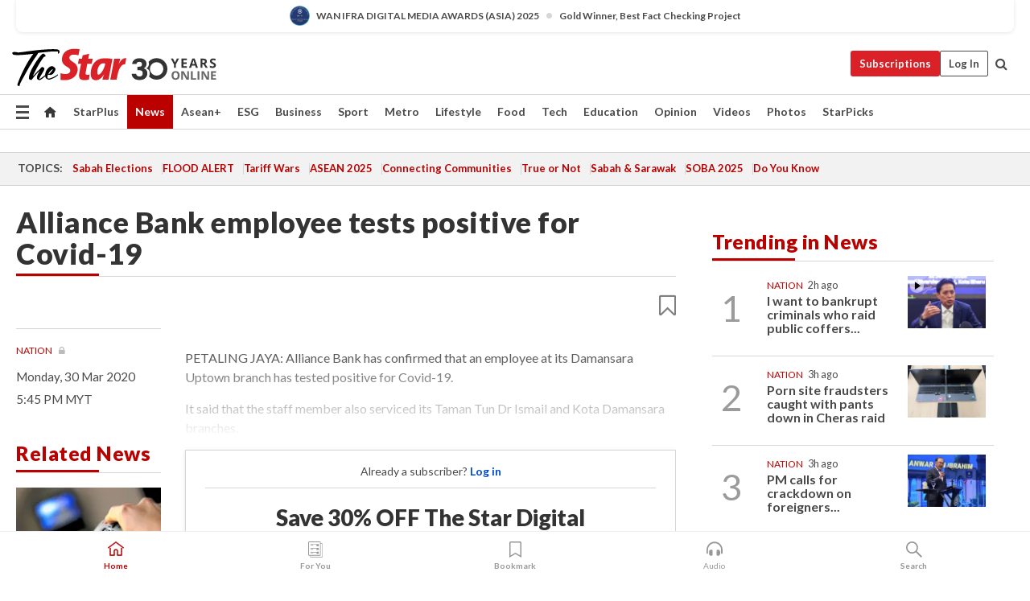

--- FILE ---
content_type: text/html; charset=UTF-8
request_url: https://www.thestar.com.my/news/nation/2020/03/30/alliance-bank-employee-tests-positive-for-covid-19
body_size: 68854
content:
<!--default_base.blade.php-->
<!DOCTYPE html>
<html lang="en">
<head>
    	<title>Alliance Bank employee tests positive for Covid-19 | The Star</title>
    <link rel="icon" type="image/png" href="https://cdn.thestar.com.my/Themes/img/favicon.ico" />
    

    <!--START: common.blade.php-->
<meta http-equiv="Content-Type" content="text/html;charset=utf-8"/>
<meta name="ROBOTS" content="index,follow,max-image-preview:large"/>
<meta name="viewport" content="width=device-width, initial-scale=1, minimum-scale=1" />
<meta name="at:customer_id" content="">
<meta name="at:subscription_status" content="Inactive">
<!--END: common.blade.php-->
    
                <!--StandardLayout.additionalGlobalHeadHTML-->


<script type="application/ld+json">
{
"@context": "http://schema.org",
"@type": "NewsArticle",
"headline": "Alliance Bank employee tests positive for Covid-19",
"articleSection": "News",
"creator": "The Star Online",
"thumbnailUrl": "https://apicms.thestar.com.my/uploads/images/2020/03/30/625365.jpg",
"dateCreated": "2020-03-30T09:45:00.000Z", 
"url": "https://www.thestar.com.my/news/nation/2020/03/30/alliance-bank-employee-tests-positive-for-covid-19",
"keywords":["\/News\/Nation" , "Covid-19 Watch", "Covid-19", "Coronavirus", "Alliance Bank", "Positive", "Employee", "Disinfection"],
"author": {"@type":"Organization","name":"The Star Online","url":"https:\/\/www.thestar.com.my"},
"image": "https://apicms.thestar.com.my/uploads/images/2020/03/30/625365.jpg",
"datePublished": "2020-03-30T09:45:00.000Z", 
"dateModified": "2020-03-30T09:47:29.000Z"  
}
</script>
<!--START: article.blade.php test-->

    <!-- Android native install app--> 
    <script>     
        if ('serviceWorker' in navigator) { 
          window.addEventListener('load', function() {
            navigator.serviceWorker.register('/theme_metro/js/sw.js').then(function(registration) {
              // Registration was successful
              console.log('ServiceWorker registration successful with scope: ', registration.scope);
            }, function(err) {
              // registration failed :(
              console.log('ServiceWorker registration failed: ', err);
            });
          });
        }
    </script>
    
    <link rel="manifest" href="/theme_metro/js/manifest.json">
	
	<meta property="fb:app_id" content="121120175250633" />
	<meta property="og:url" content="https://www.thestar.com.my/news/nation/2020/03/30/alliance-bank-employee-tests-positive-for-covid-19" />
	<meta property="og:title" content="Alliance Bank employee tests positive for Covid-19" />
	<meta property="og:description" content="PETALING JAYA: Alliance Bank has confirmed that an employee at its Damansara Uptown branch has tested positive for Covid-19." />
	<meta property="og:type" content="article" />
	<meta property="og:locale" content="en_GB" />
	<meta property="og:site_name" content="The Star" />
	<meta property="og:image:width" content="600" />
	<meta property="og:image:height" content="315" />
	<meta property="og:image" content="https://apicms.thestar.com.my/uploads/images/2020/03/30/625365.jpg" />
     
    <div class="stickyy">
    <div id="installContainer" style="display:none" class="installApp">  
        <button id="btnClose" type="button"> &times; </button> 
        <div id="imgBox"> 
            <img src="/theme_metro/images/TSOL640x100.png" alt="The Star" onclick="false">   
        </div>
        <button id="btnAdd" type="button"> View </button>   
    </div> 
    </div>
    <style>       
        
        div.stickyy {     
            background-color: white;  
            position: sticky !important; 
            z-index: 200 !important; 
        }   
        
/*        @media  only screen and (max-width: 767px){  
            a.navbar-brand.brand-mobile {
                padding-top: 3px !important;
                margin-top: 12px !important;
            }
        }    */
            
        #installContainer {    
            background-color: white;   
            position: initial;
            display: inline-block;    
        }    
        
        #imgBox {  
            margin-left: 30px;  
        } 
        
        #btnAdd {  
            border: 1px solid #d6d6d6; 
            padding: 1px 8px;
            text-align: center;
            text-decoration: none;  
            position:absolute; 
            border-radius: 3px; 
            right:10%;
            top:30%;
        } 

        #btnClose {
            position:absolute; 
            background:none;
            border:none;
            margin:0;
            padding:0; 
            left: 3%;
            top: 10%;
            font-size: 32px;
        }
         
    </style>    

    <script>     
        
        if (navigator.userAgent.match(/Android/i)) {  
            
            let deferredPrompt;
            
            window.addEventListener('beforeinstallprompt', (e) => {  
              e.preventDefault(); 
              deferredPrompt = e;   
              //btnAdd.style.display = 'block';  
              document.getElementById("installContainer").classList.remove("installApp");  
              document.getElementById("installContainer").classList.add("showInstall");
              document.getElementById("installContainer").style.display = "inline";   
              jQuery('div.stickyy').attr("style", "top: 0 !important; padding-bottom: 3px !important;");
              jQuery('#navbar-main.affix').attr("style", "top: 55px !important;"); 
              
              var position = jQuery(window).scrollTop(); 
              jQuery(window).scroll(function() {
                  var scroll = jQuery(window).scrollTop();
                  if(jQuery('#installContainer').hasClass('showInstall')){
                        if(scroll > position) {
                             //when scrolling down
                             if(jQuery('#navbar-main').hasClass('affix')){ 
                                 jQuery('div.stickyy').attr("style", "top: 0 !important; padding-bottom: 3px !important;");   
                                 jQuery('#navbar-main.affix').attr("style", "top: 55px !important;"); 
                             }
                         }
                         else {
                             if(jQuery('#navbar-main').hasClass('affix-top')){ 
                                 jQuery('div.stickyy').removeAttr("style", "top: 0 !important;");   
                                 jQuery('#navbar-main').removeAttr("style", "top: 55px !important;"); 
                             }
                         }
                       position = scroll;
                  }
              });
              
            });  
               
            btnAdd.addEventListener('click', (e) => {     
              deferredPrompt.prompt();  
              deferredPrompt.userChoice
                .then((choiceResult) => {
                  if (choiceResult.outcome === 'accepted') {
                    console.log('User accepted the A2HS prompt');
                  } else { 
                    console.log('User dismissed the A2HS prompt');
                  }  
                  deferredPrompt = null;
                });  
                
            }); 
            
            btnClose.addEventListener('click', function(){     
               document.getElementById('installContainer').style.display = 'none';
               document.getElementById("installContainer").classList.remove("showInstall");
               jQuery('#installContainer').addClass('installApp');  
            });    
            
        }
         
    </script>



<meta name="description" content="PETALING JAYA: Alliance Bank has confirmed that an employee at its Damansara Uptown branch has tested positive for Covid-19." />
<meta name="keywords" content="Covid-19 Watch,Covid-19,Coronavirus,Alliance Bank,Positive,Employee,Disinfection" />
<meta name="cXenseParse:smg-keywords" content="Covid-19 Watch" />
<meta name="cXenseParse:smg-keywords" content="Covid-19" />
<meta name="cXenseParse:smg-keywords" content="Coronavirus" />
<meta name="cXenseParse:smg-keywords" content="Alliance Bank" />
<meta name="cXenseParse:smg-keywords" content="Positive" />
<meta name="cXenseParse:smg-keywords" content="Employee" />
<meta name="cXenseParse:smg-keywords" content="Disinfection" />
<meta name="cXenseParse:smg-brandsafety" content=""/>
<meta name="pageType" content="article" />
<meta name="url" content="https://www.thestar.com.my/news/nation/2020/03/30/alliance-bank-employee-tests-positive-for-covid-19" />
<meta name="datePublished" content="2020-03-30 17:45:00" />
<meta name="dateModified" content="2020-03-30 17:47:29" />
<meta name="author" content="" />
<meta name="inLanguage" content="en" />
<meta name="cxenseRandom" content="ml0uclchwr8t1aql5v3w" />
<meta name="page_type" content="Article"/>
<meta name="content_type" content="Article" />
<meta name="content_id" content="247984" />
<meta name="content_title" content="Alliance Bank employee tests positive for Covid-19" />
<meta name="content_category" content="News/Nation" />
<meta name="content_category_alt" content="" />
<meta name="content_author" content="NA" />
<meta name="content_sp" content="NA" />
<meta name="content_byline" content="NA" />
<meta name="content_agency" content="NA" />
<meta name="content_language" content="English" />
<meta name="content_date" content="2020-03-30" />
<meta name="content_archive" content="false" />
<meta name="content_tags" content="Covid-19 Watch,Covid-19,Coronavirus,Alliance Bank,Positive,Employee,Disinfection" />
<meta name="content_tier" content="Metered" />
<meta name="content_length" content="Short" />
<meta name="content_exclusive" content="false" />
<meta name="parsely-metadata" content="{&quot;guid&quot;: &quot;247984&quot;, &quot;byline&quot;: &quot;NA&quot;, &quot;summary&quot;: &quot;PETALING JAYA: Alliance Bank has confirmed that an employee at its Damansara Uptown branch has tested positive for Covid-19.&quot;, &quot;image_url&quot; :&quot;https://apicms.thestar.com.my/uploads/images/2020/03/30/625365.jpg&quot;,&quot;contain_video&quot;: false,&quot;is_premium&quot;: false,&quot;is_print&quot;: false,&quot;access_type&quot;: &quot;metered&quot; ,&quot;kicker_name&quot;: &quot;Nation&quot;,&quot;kicker_url&quot;: &quot;/news/nation/&quot; } " />
<meta name="thumbnailUrl" content="https://apicms.thestar.com.my/uploads/images/2020/03/30/625365.jpg" />
<meta property="cXenseParse:author" content="The Star Online" />
<meta name="cXenseParse:pageclass" content="article" />
<meta name="cXenseParse:smg-accesstype" content="metered" />
<meta name="cXenseParse:recs:publishtime" content="2020-03-30T17:45:00+0800" />
<meta property="article:modified_time" content="2020-03-30T17:47:29+0800" />
<meta name="cXenseParse:articleid" content="247984" />
<meta name="cXenseParse:smg-contenttype" content="Article" />
 
<meta name="cXenseParse:kicker_name" content="Nation" />
<meta name="cXenseParse:kicker_url" content="/news/nation/" />
<meta name="cXenseParse:is_print" content="false" />
<meta name="cXenseParse:is_exclusive" content="false" />
<meta property="article:published_time" content="2020-03-30T17:45:00.000Z" />
<meta property="article:modified_time" content="2020-03-30T17:47:29.000Z"/>
<meta property="article:author" content="" />
<meta property="article:section" content="News" />
<meta name="twitter:card" content="summary_large_image" />
<meta name="twitter:title" content="Alliance Bank employee tests positive for Covid-19" />
<meta name="twitter:description" content="PETALING JAYA: Alliance Bank has confirmed that an employee at its Damansara Uptown branch has tested positive for Covid-19." />
<meta name="twitter:image" content="https://apicms.thestar.com.my/uploads/images/2020/03/30/625365.jpg" />
<meta itemprop="identifier" content="3112403" />
<meta itemprop="headline" content="Alliance Bank employee tests positive for Covid-19" />
<meta itemprop="pageType" content="article" />
<meta itemprop="articleSection" content="News" />
<meta itemprop="datePublished" content="2020-03-30 17:45:00" />
<meta itemprop="dateModified" content="2020-03-30 17:47:29" />
<meta itemprop="image" content="https://apicms.thestar.com.my/uploads/images/2020/03/30/625365.jpg" />
<meta name="article_section_name" content="News" />
<meta name="content_sentiment" content="NA" />
<meta name="content_sentiment_magnitude" content="NA" />
<meta name="content_classification_main" content="NA" />
<meta name="content_classification_main_alt" content="NA" />
<meta name="content_classification" content="NA" />
<meta name="content_classification_alt" content="NA" />
<meta name="content_keyword_suggestion" content="NA" />
<link href="https://www.thestar.com.my/news/nation/2020/03/30/alliance-bank-employee-tests-positive-for-covid-19" rel="canonical" >


    <input type="hidden" value="zpUCnlfMoMTRuuXU0BZ/3B1i1fRWYPFoa0xiEPiLwRXHx0V1anYHN1CwGMJTWuZCNgmFLMGWMZJxHH9ysR5l6g+UB5mzcup9XIm676YSbyrVMoJPJMzluqwwqAUF/5TwV6wB9oIiTZiFAx/qI0bzfA==" id="hecs">
<!--END: article.blade.php-->            
    <!-- CSRF Token -->
    <meta name="csrf-token" content="Cbj9TDLnBXTOWXQKlJsVKmQsov78BMUh9BoUx4Wk">
    <!-- Global Header scripts -->    
     
            
    <!-- Start Header Script -->
<!-- Anti-flicker snippet (recommended) 
<style>.async-hide { opacity: 0 !important} </style>
<script>(function(a,s,y,n,c,h,i,d,e){s.className+=' '+y;h.start=1*new Date;
h.end=i=function(){s.className=s.className.replace(RegExp(' ?'+y),'')};
(a[n]=a[n]||[]).hide=h;setTimeout(function(){i();h.end=null},c);h.timeout=c;
})(window,document.documentElement,'async-hide','dataLayer',4000,
{'GTM-PVM4TH':true});</script> -->
<meta name="apple-itunes-app" content="app-id=428184176">
<link rel="stylesheet" type="text/css" href="https://cdn.thestar.com.my/Themes/css/bootstrap.min.css" />
<link rel="stylesheet" type="text/css" href="https://fonts.googleapis.com/css?family=Lato:300,300i,400,400i,700,700i,900,900i&display=swap" />
<link href="https://fonts.googleapis.com/icon?family=Material+Icons+Round" rel="stylesheet">
<link href="https://fonts.googleapis.com/icon?family=Material+Icons" rel="stylesheet">
<link rel="stylesheet" type="text/css" href="https://cdn.thestar.com.my/Themes/css/tsol2019_pw.min.css?v=20251201" />
<link rel="stylesheet" type="text/css" href="https://cdn.thestar.com.my/Themes/css/story2017.min.css?v=20250324" />
<link rel="stylesheet" type="text/css" href="https://cdn.thestar.com.my/Themes/css/info.min.css" />
<link rel="stylesheet" type="text/css" href="https://cdn.thestar.com.my/Themes/css/bookmark.min.css?v=20201123" />
<link rel="stylesheet" type="text/css" href="https://cdn.thestar.com.my/Themes/css/main.css?v=202501014" />
<link rel="stylesheet" type="text/css" href="https://cdn.thestar.com.my/Themes/css/promo.min.css">
<link rel="stylesheet" type="text/css" media="only screen and (max-width:767px)" href="https://cdn.thestar.com.my/Themes/css/responsive.min.css">
<link rel="stylesheet" type="text/css" href="https://cdn.thestar.com.my/Themes/css/stock.search.min.css" />
<link rel="stylesheet" type="text/css" href="https://cdn.thestar.com.my/Themes/css/font-awesome.min.css" />
<link rel="stylesheet" type="text/css" href="https://cdn.thestar.com.my/GlobalBar/css/global-bar.min.css"/>
<link rel="stylesheet" type="text/css" href="https://cdn.thestar.com.my/Components/Audio/audio.min.css">
<link rel="stylesheet" type="text/css" href="https://cdn.thestar.com.my/Themes/css/owl.carousel.min.css"/>
<link rel="stylesheet" type="text/css" href="https://cdn.thestar.com.my/Themes/css/style.min.css?v=202512031"/>
<link rel="stylesheet" type="text/css" href="https://cdn.thestar.com.my/Themes/css/header-menu.min.css?v=20250428"/>
<link rel="stylesheet" type="text/css" href="https://cdn.thestar.com.my/Themes/css/30-year-anniversary.min.css?v=20250626"/>

<!-- hide globalbar for tablet -->
<style>@media screen and (min-width: 768px) and (max-width: 1024px){
#thestar-global-bar { display: none; }
body { padding-top: 0 !important; }
#navbar-main.affix { top: 0 !important; }
}</style>
<style>
.sassize{--breakpoint:desktop}@media all and (max-width:991px){.sassize{--breakpoint:tablet}}@media all and (max-width:767px){.sassize{--breakpoint:mobile}}
img[src$="default.gif"] { display: none;}
img[src^="https://content.thestar.com.my/smg/settag/name=lotame/tags="] {display:none;}
.masthead {
  background: url(https://cdn.thestar.com.my/Widgets/Masthead/2025/Christmas.png) no-repeat -5px -3px transparent;
}
.masthead-2 {
    position: absolute;
    width: 250px;
    left: 41%;
    right: 41%;
    top: 12px;
}
.anniv-special{
	display:none;
}
@media only screen and (max-width: 991px) {	
    /*50 years special*/
    .anniv-special{
	display:block;
	margin:0 auto;
	text-align:center;
    }
   .anniv-special img{
        height: auto;
        width: 200px;
        margin-top: 12px;
        margin-bottom: 12px;
    }
}
</style>
<!--<script type="text/javascript" async src="https://experience-ap.piano.io/xbuilder/experience/load?aid=Gr82HQx5pj"></script>-->
<script src="//ajax.googleapis.com/ajax/libs/jquery/3.6.0/jquery.min.js"></script>
<!-- HTML5 Shim and Respond.js IE8 support of HTML5 elements and media queries -->
<!-- WARNING: Respond.js doesn't work if you view the page via file:// -->
<!--[if lt IE 9]>
<script src="https://oss.maxcdn.com/libs/html5shiv/3.7.0/html5shiv.js"></script>
<script src="https://oss.maxcdn.com/libs/respond.js/1.4.2/respond.min.js"></script>
<![endif]-->
<script src="https://cdnjs.cloudflare.com/ajax/libs/URI.js/1.18.10/URI.min.js"></script>
<script src="https://cdnjs.cloudflare.com/ajax/libs/moment.js/2.18.1/moment.min.js"></script>
<script src="https://cdnjs.cloudflare.com/ajax/libs/postscribe/2.0.8/postscribe.min.js"></script>
<script src="https://cdn.thestar.com.my/Themes/js/js.cookie.min.js"></script>
<script src="https://cdn.thestar.com.my/Themes/js/jquery.dotdotdot.min.js"></script>
<script src="https://cdn.jsdelivr.net/npm/vue@2.5.12/dist/vue.min.js"></script>
<script src="https://cdnjs.cloudflare.com/ajax/libs/axios/0.19.0/axios.min.js"></script>
<script src="https://cdn.thestar.com.my/Themes/js/Main.min.js"></script>
<script src="https://cdn.thestar.com.my/Themes/js/widget_mixin.min.js"></script>
<script>var my_jquery = jQuery;</script>
<script>jQuery = my_jquery;</script>
<script src="https://cdn.thestar.com.my/Themes/js/slick.min.js" ></script>
<script type="text/javascript" src="https://cdn.thestar.com.my/Themes/js/jquery.unveil.min.js" defer></script>
<script>

			
var KICKER_FREE_MARKUP='<span class="labels labels--free" data-toggle="tooltip" title="" data-original-title="This is a Free article"><i class="fa fa-unlock"></i></span>'
var KICKER_PREMIUM_MARKUP='<span class="biz-icon" data-toggle="tooltip" title="" id="sbp-tip" data-original-title="Premium">Premium</span>';
var KICKER_LOCK_MARKUP='<span class="biz-icon" data-toggle="tooltip" title="" id="sbp-tip" data-original-title="To unlock the article, click on the headline and log in with your StarBiz Premium account or select a membership to join." aria-describedby="tooltip489695">StarBiz Premium</span>';
var KICKER_UNLOCK_MARKUP='<span class="biz-icon"><i class="fa fa-unlock"></i></span>';
var KICKER_LOCK_MARKUP_V2='<span class="labels labels--gray" data-toggle="tooltip" title="" data-original-title="This is a locked article"><i class="fa fa-lock"></i></span>';
</script>
<!-- Cx FB user linking script begin -->
<script type="text/javascript">
  
    function checkFBLogin() {
     if (window.FB && typeof FB.getLoginStatus === 'function') {
 
        FB.getLoginStatus(function(response) {
          if (response.status === 'connected') {
            // Read the FaceBook user ID
            var fbUserId = response.authResponse.userID;
            
          } else {
            setTimeout(checkFBLogin, 1000);
          }
        });
 
      } else {
        setTimeout(checkFBLogin, 1000);
      }
    }
    checkFBLogin();
</script>
<!-- Cx FB user linking script end -->
<script src="https://cdn.thestar.com.my/Themes/js/owl.carousel.min.js"></script>
<script src="https://cdn.thestar.com.my/Themes/js/parsely-onload.min.js"></script>
<script src="https://cdn.thestar.com.my/Themes/js/mediatag.min.js"></script>
<script src="https://cdn.thestar.com.my/Themes/js/mediatagv3.js"></script>
<script src="https://cdn.thestar.com.my/Themes/js/mediahelper.min.js?v=2021002"></script>
<link rel="apple-touch-icon" sizes="57x57" href="https://cdn.thestar.com.my/Themes/img/touch-icon-precomposed.png">
<link rel="apple-touch-icon" sizes="114x114" href="https://cdn.thestar.com.my/Themes/img/touch-icon-iphone.png">
<link rel="apple-touch-icon" sizes="120x120" href="https://cdn.thestar.com.my/Themes/img/touch-icon-120x120.png">
<link rel="apple-touch-icon" sizes="152x152" href="https://cdn.thestar.com.my/Themes/img/touch-icon-ipad.png">
<link rel="apple-touch-icon" sizes="167x167" href="https://cdn.thestar.com.my/Themes/img/touch-icon-iphone-retina.png">
<link rel="apple-touch-icon" sizes="180x180" href="https://cdn.thestar.com.my/Themes/img/touch-icon-ipad-retina.png">
<link rel="apple-touch-icon" sizes="192x192" href="https://cdn.thestar.com.my/Themes/img/touch-icon-192x192.png">
<link rel="stylesheet" type="text/css" href="https://cdn.thestar.com.my/Themes/css/widgettop.min.css" />
<script src="https://cdn.thestar.com.my/Themes/js/widgettop.min.js"></script>
<!--<script type="text/javascript" src="//s7.addthis.com/js/300/addthis_widget.js#pubid=ra-5dfaeb0face4ad17"></script>-->

<!-- Start Deco masthead -->
<script type="text/javascript">
jQuery(document).ready(function(){
var checkDeco = new Date();
var decoStart = new Date("December 8, 2025 00:00:00");
var decoEnd = new Date("December 31, 2025 23:59:59");
if (checkDeco.getTime() > decoStart.getTime() && checkDeco.getTime() < decoEnd.getTime()){
//This is for regular festival masthead
$("#page-header > div >div").attr("class", "container masthead");

}
});
</script>
<!-- End Deco masthead -->
<script>var rmad = false;</script>

<!-- Sharethis-->
<script type='text/javascript' src='https://platform-api.sharethis.com/js/sharethis.js#property=6475dc6e8b790100199499d6&product=sop' async='async'></script>
<link rel="stylesheet" type="text/css" href="https://cdn.thestar.com.my/Themes/css/sharethis.min.css" />

<link rel="stylesheet" type="text/css" href="https://cdn.thestar.com.my/Themes/css/mustwatch.css?v=20260120" />

<!-- Clarity 20241121-->
<script type="text/javascript">
    (function(c,l,a,r,i,t,y){
        c[a]=c[a]||function(){(c[a].q=c[a].q||[]).push(arguments)};
        t=l.createElement(r);t.async=1;t.src="https://www.clarity.ms/tag/"+i;
        y=l.getElementsByTagName(r)[0];y.parentNode.insertBefore(t,y);
    })(window, document, "clarity", "script", "o0x36t4cob");
</script>

<!-- End Header Script -->            <!-- theme includes js_extra.blade.php -->
<script type="text/javascript">
var viewid = Math.round(Math.random() * 100000000000);
function sasiajserver(size,position){
var SAS = JSON.parse(jQuery('meta[name=SAS]').attr("content"));
var rdm2 = Math.round(Math.random() * 100000000000);
return "https://content.thestar.com.my/smg/jserver/viewid=" + viewid +
    "/random=" + rdm2 +
    "/network=SMG/site=TSOL" +
    "/area=" + SAS.area + 
    "/pagetype=" + SAS.pagetype + 
    "/platform=" + sascalcsize() + 
    "/size=" + size +
    "/position=" + position;
}
function sascalcsize(){var b=window.getComputedStyle(document.querySelector(".sassize"));var a=b.getPropertyValue("--breakpoint");return a};
</script>
<!-- Admiral --> 
<script>
             if (typeof pageType !== "undefined")
         {
         if(pageType == "article"){
                var daxsubscriber = false;
          }
       }
        
</script>
<!-- End Admiral -->
<script>
// show or hide login button
var rmad = false;
var isLogin = false;

tkValid = 0;
// 3 = active , subscriber, has ads free
if (tkValid > 0) {
    isLogin = true;
} 
if (tkValid == "3") {
    rmad = true;
}

jQuery(document).ready(function() {
if (tkValid > 0) {
    jQuery('.btn_login').hide();
    jQuery('.login_menu').show();
    jQuery('.m-login-menu').show();
    jQuery('.m-login-button').attr("style", "display: none !important"); // Override css
} else {
    jQuery('.btn_login').show();
    jQuery('.login_menu').hide();
    jQuery('.m-login-button').show();
    jQuery('.m-login-menu').hide();
}
});
</script>
<!-- PPID --> 
<script type="text/javascript">  
    // client id value will be = encrypted(userid)
    // else client id = encrypted GA ID
    var client_id = "cd91e4b8cc71fc46c35e4608358cc1df5faf72f4";
    var re = new RegExp("^([0-9a-zA-Z]{32,150})$|^([0-9a-fA-F]{8}-[0-9a-fA-F]{4}-[0-9a-fA-F]{4}-[0-9a-fA-F]{4}-[0-9a-fA-F]{12})$");
    var userID = "UA-167768859-1" ;
	
			client_id = "cd91e4b8cc71fc46c35e4608358cc1df5faf72f4";
	
    console.log('client_id: '+client_id);
</script>
<!-- End PPID -->

<!-- CDP Web Insight script -->
<script type = "text/javascript" >
   var _portalId = "564891087";
   var _propId = "564997745";

   var _ATM_TRACKING_ASSOCIATE_UTM = 0 ;
   var _CDP_GA_ACCOUNT_TRACKING_ID = "UA-828580-1";

   var _cdp365Analytics = {
      default_event: 0,
      first_party_domain: ".thestar.com.my",
      dims: {
         users: {
            origin_source: "The Star Online"
         }
      }
   };
(function() {
    var w = window;
    if (w.web_event) return;
    var a = window.web_event = function() {
        a.queue.push(arguments);
    }
    a.propId = _propId;
    a.track = a;
    a.queue = [];
    var e = document.createElement("script");
    e.type = "text/javascript", e.async = !0, e.src = "//st-a.cdp.asia/insight.js";
    var t = document.getElementsByTagName("script")[0];
    t.parentNode.insertBefore(e, t)
})(); </script>
<!-- End of CDP Web Insight script -->

<!-- Chartbeat --> 
<script async src="//static.chartbeat.com/js/chartbeat_mab.js"></script>
<script>
    var chbpage_type = jQuery('meta[name=page_type]').attr("content");
    var chbcontentauthor = jQuery('meta[name=content_byline]').attr("content");
    var contentcat = jQuery('meta[name=content_category]').attr("content");
    var contentaltcat = jQuery('meta[name=content_category_alt]').attr("content");
    var chbpagecat = jQuery('meta[name=page_category]').attr("content");
	var chburl = jQuery("meta[property='og:url']").attr("content");
    var chbaltcats;
    var chballcats = '';
    var chbuser_status = 'anon';

    if (typeof chbpage_type !== "undefined") {

    if (chbpage_type.toLowerCase() == "article" || chbpage_type.toLowerCase() == "category" || chbpage_type.toLowerCase() == "photo listing" ||  chbpage_type.toLowerCase() == "photo gallery") {

        if (typeof chbcontentauthor !== "undefined") {
            if (chbcontentauthor === 'NA') {
                chbcontentauthor = '';
            }
            //else if (chbcontentauthor.indexOf('By') > -1) {
            //chbcontentauthor = chbcontentauthor.replace('By', '');
            //chbcontentauthor = chbcontentauthor.trim();
            //}
            //else if (chbcontentauthor.indexOf('by') > -1) {
            //chbcontentauthor = chbcontentauthor.replace('by', '');
            //chbcontentauthor = chbcontentauthor.trim();
            //}
        } else {
            chbcontentauthor = '';
        }

        if (typeof chbpagecat !== "undefined") {            
            if (chbpagecat === 'NA') {
                chbpagecat = '';
            }

            if (chbpagecat.toLowerCase() === 'starpicks') {
                chbpagecat = 'StarPicks';
            }

            if (chbpagecat.toLowerCase() === 'starplus') {
                chbpagecat = 'StarPlus';
            }

            if (chbpagecat.toLowerCase() === 'aseanplus') {
                chbpagecat = 'AseanPlus';
            }
			
        } else {
            chbpagecat = '';
        }

        if (typeof contentcat !== "undefined") {
            contentcat = cleanContentCategories(contentcat);
            contentcat = contentcat.split('/').join(','); 
        }else{
            contentcat = '';
        }
        if (typeof contentaltcat !== "undefined") {
            contentaltcat = cleanContentCategories(contentaltcat);
            contentaltcat = contentaltcat.split('/').join(','); 
        }else{
            contentaltcat = '';
        }

        if (chbpage_type.toLowerCase() == "category") {
            chballcats = chbpagecat;
        } else if (chbpage_type.toLowerCase() == "photo listing" || chbpage_type.toLowerCase() == "photo gallery") {
            chballcats = 'Photos';
        } else {
            if (contentaltcat !== '') {
                chballcats = contentcat + ',' + contentaltcat; 
            } else {
                chballcats = contentcat;
            }
            
            var customname = ""; 
            var columnName = ""; 
            if( columnName != '' ){
                if( chballcats.toLowerCase().includes("lifestyle,viewpoints"))
                    chballcats = chballcats.replace(/lifestyle,viewpoints/gi, "Lifestyle,Viewpoints," + columnName);
                else if (chballcats.toLowerCase().includes("opinion,columnists"))
                    chballcats = chballcats.replace(/opinion,columnists/gi, "Opinion,Columnists," + columnName);
                else if (chballcats.toLowerCase().includes("sport,say what"))
                    chballcats = chballcats.replace(/sport,say what/gi, "Sport,Say What," + columnName);
                else if (chballcats.toLowerCase().includes("business,insight"))
                    chballcats = chballcats.replace(/business,insight/gi, "Business,Insight," + columnName);
                else if (chballcats.toLowerCase().includes("food,food for thought"))    
                    chballcats = chballcats.replace(/food,food for thought/gi, "Food,Food For Thought," + columnName);
                else if (chballcats.toLowerCase().includes("metro,views"))    
                    chballcats = chballcats.replace(/metro,views/gi, "Metro,Views," + columnName);
                else if (chballcats.toLowerCase().includes("tech,tech thoughts"))    
                    chballcats = chballcats.replace(/tech,tech thoughts/gi, "Tech,Tech Thoughts," + columnName);
            }
        }
    } else if (chbpage_type.toLowerCase() == "subcategory") {
        var pageCat = jQuery('meta[name=page_category]').attr("content");
		var customname = ""; 

                    chballcats = pageCat.split('/').join(',').replace("And", "&").replace("#", "");
                    chbcontentauthor = '';
			
    } else if (chbpage_type.toLowerCase() == "tag") {
        var pageCat = jQuery('meta[name=page_tag]').attr("content");
        chballcats = pageCat;
        chbcontentauthor = '';
    } else {
        chbcontentauthor = '';
        chballcats = '';
    }
} else {
    chbcontentauthor = '';
    chballcats = '';
}
	 
	if (chbcontentauthor != '')
    {
        chbcontentauthor = chbcontentauthor.replace(/\b and \b/i, ",");
        chbcontentauthor = chbcontentauthor.replace(/[^@\s]*@[^@\s]*\.[^@\s]*/, "");
        chbcontentauthor = chbcontentauthor.replace(/([^\v]+) \bBy\b | *\bBy\b/i, "");
		chbcontentauthor = chbcontentauthor.replace(/\s*,\s*/g, ",");
        chbcontentauthor = chbcontentauthor.trim();
    }

    chballcats = cleanContentCategories(chballcats);
	
     
        if (isLogin==true) {
            chbuser_status = 'lgdin';
        }else{
            chbuser_status = 'anon';
        } 
    
    function cleanContentCategories(content){
        //all page_types
        content = content.replace(/starpicks/gi, 'StarPicks');
        content = content.replace(/starplus/gi, 'StarPlus');
        content = content.replace(/aseanplus/gi, 'AseanPlus');
        content = content.replace(/&#039;/gi, "'");
        //article page_types
        content = content.replace(/lifestyle\/entertainment/gi, 'Lifestyle,Entertainment & Style,Entertainment');
        content = content.replace(/lifestyle\/style/gi,         'Lifestyle,Entertainment & Style,Style');
        content = content.replace(/lifestyle\/people/gi,        'Lifestyle,People & Living,People');
        content = content.replace(/lifestyle\/living/gi,        'Lifestyle,People & Living,Living');
        content = content.replace(/lifestyle\/travel/gi,        'Lifestyle,Travel & Culture,Travel');
        content = content.replace(/lifestyle\/culture/gi,       'Lifestyle,Travel & Culture,Culture');
        content = content.replace(/lifestyle\/health/gi,        'Lifestyle,Health & Family,Health');
        content = content.replace(/lifestyle\/family/gi,        'Lifestyle,Health & Family,Family');
        content = content.replace(/sport\/others/gi, 'Sport/Other Sports');
        //subcategory page_types
        if(!content.includes('Other Sports')){
            content = content.replace(/Other Sport/gi, 'Other Sports');
        }

        var result = content;
        result = removeLastChar(result, ',');
        return result;
    }

    function removeLastChar(str,charStr){
        var lastChar = str[str.length -1];
        if(lastChar == charStr){
            str = str.slice(0, -1);
        }
        return str;
    }
	 
	 (function() {
                /** CONFIGURATION START **/
                var _sf_async_config = window._sf_async_config = (window._sf_async_config || {});
                _sf_async_config.uid = 66903;
                _sf_async_config.domain = 'thestar.com.my';
                _sf_async_config.flickerControl = false;
                /*_sf_async_config.useCanonical = true;
                _sf_async_config.useCanonicalDomain = true;*/
				_sf_async_config.path = chburl;
                _sf_async_config.sections = chballcats;
                _sf_async_config.authors = chbcontentauthor;
				_sf_async_config.articleBlockSelector = 'div.in-sec-story,div.focus-story,div.list-listing';

                var _cbq = window._cbq = (window._cbq || []);
                _cbq.push(['_acct', chbuser_status]);

                /** CONFIGURATION END **/
                function loadChartbeat() {
                    var e = document.createElement('script');
                    var n = document.getElementsByTagName('script')[0];
                    e.type = 'text/javascript';
                    e.async = true;
                    e.src = '//static.chartbeat.com/js/chartbeat.js';
                    n.parentNode.insertBefore(e, n);
                }
                loadChartbeat();
        })();
</script>
<!-- End Chartbeat -->        <!-- resources common css_includes.blade.php -->        
    <!-- theme includes css_includes.blade.php -->            <!-- Widget CSS links -->
        <link type="text/css" rel="stylesheet" href="/theme_metro/widgets/article-details/article-details.css"/>
        <!-- Page Header scripts -->
<link href="https://cdn.thestar.com.my/Themes/css/print_v2.css" rel="stylesheet" type="text/css">
<!--<script async src="https://securepubads.g.doubleclick.net/tag/js/gpt.js"></script>
<script async src='//cdn.thestar.com.my/Themes/js/prebid.js'></script>-->
<script async src="https://platform.twitter.com/widgets.js" charset="utf-8"></script>
<script>
if (!rmad) {
  var sectionName = $('meta[name=article_section_name]').attr("content");
  document.write('<scr');
  document.write('ipt src="https://cdn.thestar.com.my/Themes/js/gpt/' + sectionName + 'Story.js?v=20260127_1">');
  document.write("</scr");
  document.write("ipt>");
}

</script>
<script type="text/javascript" src="https://cdn.thestar.com.my/Themes/js/story.min.js?v=20250922" defer></script>
<script type="text/javascript" src="/theme_metro/js/trendingParsely.js"></script>

<!-- Start of Survicate (www.survicate.com) code -->
<script type="text/javascript">
  //(function (w) {
    //var s = document.createElement('script');
    //s.src = '//survey.survicate.com/workspaces/40636b6a623c41a574580c19efa630b6/web_surveys.js';
    //s.async = true;
    //var e = document.getElementsByTagName('script')[0];
    //e.parentNode.insertBefore(s, e);
  //})(window);
</script>
<!-- End of Survicate code -->
<style>.video-container{margin-top:10px;}</style>
<!--<script async src="https://cdn.thestar.com.my/Themes/js/uraapi.min.js"></script>-->

<!-- <script src="https://www.thestar.com.my/theme_metro/js/nexus_daily_checkin.js"></script> -->

    <script>
        window.Laravel = {"csrfToken":"Cbj9TDLnBXTOWXQKlJsVKmQsov78BMUh9BoUx4Wk"}
        var IMAGE_URL = 'https://apicms.thestar.com.my/';
    </script> 
    
</head>

    <body>
        <div class='sassize'></div>
    <!-- Main THEME Content -->
    <!-- page content -->
        <div class="widgettop" id="widgettop" style="display:none;">        
    <div class="flex-container ">
        <div class="firinfo"></div>
        <div class="close">   
            <img id="closeButton" src="https://cdn.thestar.com.my/Themes/img/close.png">
        </div>
    </div>
</div>    <!-- HEADER OF THEME -->
<div id="award-container" class="container" style="display: none;"></div>
<script>
    // hide award container if on /awards page
    if (window.location.pathname === '/awards' || window.location.pathname === '/awards/') {
        document.getElementById('award-container').style.display = 'none';
    } else {
        fetch('https://cdn.thestar.com.my/Components/AwardHighlight/award-highlight.txt' + "?v=" + Date.now())
        .then(response => response.text())
        .then(html => {
            const awardContainer = document.getElementById('award-container');
            awardContainer.innerHTML = html;
            const scripts = awardContainer.getElementsByTagName('script');
            for (let script of scripts) {
            eval(script.innerHTML);
            }
            // Wait for async script to set image src, then wait for image to load
            const checkImage = () => {
                const img = awardContainer.querySelector('.award-icon');
                if (img && img.src && img.src !== window.location.href) {
                    if (img.complete) {
                        awardContainer.style.display = '';
                    } else {
                        img.onload = () => awardContainer.style.display = '';
                        img.onerror = () => awardContainer.style.display = 'none';
                    }
                } else {
                    setTimeout(checkImage, 50);
                }
            };
            checkImage();
        })
        .catch(error => console.error('Error loading award:', error));
    }
</script>

<!-- header_menu -->
<header id="page-header">
    <div class="branding">
        <div class="container">
            <a class="navbar-brand brand-prime" href="/"
               data-list-type="Header"
               data-content-type="Navigation"
               data-content-title="The Star Online"
               data-content-id="https://www.thestar.com.my">
			    <svg class="icon" width="256" height="50" role="img" aria-label="the star online">
                    <image xlink:href="https://cdn.thestar.com.my/Themes/img/logo-tsol-30yrs.svg" src="https://cdn.thestar.com.my/Themes/img/logo-tsol-30yrs.svg" width="256" height="50" border="0"></image>
                </svg>
                <!--<svg class="icon" width="150" height="50" role="img" aria-label="the star online">
                    <image xlink:href="https://cdn.thestar.com.my/Themes/img/logo-tsol-fullv3.svg" src="https://cdn.thestar.com.my/Themes/img/logo-tsol-logov3.png" width="150" height="50" border="0"></image>
                </svg>-->
            </a>
			<div id="iconDesktop" style="display: none"></div>
            <ul class="nav social-branding right">
<!--                <li>
                    <a href="https://newsstand.thestar.com.my/epaper/" target="_blank" class="epaper"
                       data-list-type="Header"
                       data-content-type="App Download"
                       data-content-title="ePaper"
                       data-content-id="https://newsstand.thestar.com.my/epaper/ ">
                        <i class="icon sprite-icon"></i> The Star ePaper
                    </a>
                </li>-->
                                <li class="dropdown dropdown--subscribe top-bar">
                    <a  class="btn--subscribe"
                        data-list-type="Header"
                        data-content-type="Navigation"
                        data-content-title="Subscription"
                        data-content-id="https://www.thestar.com.my/subscription" href="/subscription">Subscriptions</a>
                </li>
                                                 <li id="btn_login" class="btn-login">
                     <a class="login" href="https://sso.thestar.com.my/?lng=en&amp;channel=1&amp;ru=HNQ8Auw31qgZZU47ZjHUhHKJStkK3H51/pPcFdJ1gQ9cFgPiSalasDvF6DeumuZwrPFzdYjofJj9eX1n44olyqGHD3HJYujVJKnBGSMMB/wisMn9B0Iz/rjhuD86rQ5M5QlRuGyyff14Q1O9IclIFVAMZn3vURXdQJjf2pFDT3nUycg45Yt8lgLCMPWLdZo43A4HhQfg0AuwniGGMpcdPSGZnvm65nGGeqwdkEl02aiOO2FIBsG92m4E/wu1/JWuwES+euxVpnc2Jp4iE9wWXg=="
                        data-list-type="Header"
                        data-content-type="Outbound Referral"
                        data-content-title="Log In"
                        data-content-id="https://sso.thestar.com.my/?lng=en&amp;channel=1&amp;ru=HNQ8Auw31qgZZU47ZjHUhHKJStkK3H51/pPcFdJ1gQ9cFgPiSalasDvF6DeumuZwrPFzdYjofJj9eX1n44olyqGHD3HJYujVJKnBGSMMB/wisMn9B0Iz/rjhuD86rQ5M5QlRuGyyff14Q1O9IclIFVAMZn3vURXdQJjf2pFDT3nUycg45Yt8lgLCMPWLdZo43A4HhQfg0AuwniGGMpcdPSGZnvm65nGGeqwdkEl02aiOO2FIBsG92m4E/wu1/JWuwES+euxVpnc2Jp4iE9wWXg==">
                        Log In
                     </a>
                 </li>
                                 <li id="login_menu" class="dropdown top-bar" style="display:none;">
                        <a id="hllogin" class="log-in-light"><i class="material-icons-round person">person</i></a>
                        <ul class="dropdown-menu log-in 123">
                                                    <li>
                                <a href="https://login.thestar.com.my/accountinfo/profile.aspx" target="_blank"
                                   data-list-type="Profile Management"
                                   data-content-type="Manage Profile"
                                   data-content-title="https://login.thestar.com.my/accountinfo/profile.aspx">Manage Profile
                                </a>
                            </li>
                            <li>
                                <a href="https://login.thestar.com.my/accountinfo/changepassword.aspx" target="_blank"
                                   data-list-type="Profile Management"
                                   data-content-type="Change Password"
                                   data-content-title="https://login.thestar.com.my/accountinfo/changepassword.aspx">Change Password
                                </a>
                            </li>
                            <li>
                                <a href="https://login.thestar.com.my/accountinfo/sessions.aspx" target="_blank"
                                   data-list-type="Profile Management"
                                   data-content-type="Manage Logins"
                                   data-content-title="https://login.thestar.com.my/accountinfo/sessions.aspx">Manage Logins
                                </a>
                            </li>
                            <li style="border-top:1px solid #d6d6d6">
                                <a href="https://login.thestar.com.my/accountinfo/subscriptioninfo.aspx" target="_blank"
                                   data-list-type="Profile Management"
                                   data-content-type="Manage Subscription"
                                   data-content-title="https://login.thestar.com.my/accountinfo/subscriptioninfo.aspx">Manage Subscription
                                </a>
                            </li>
                            <li>
                                <a href="https://login.thestar.com.my/accountinfo/transhistory.aspx" target="_blank"
                                   data-list-type="Profile Management"
                                   data-content-type="Transaction History"
                                   data-content-title="https://login.thestar.com.my/accountinfo/transhistory.aspx">Transaction History
                                </a>
                            </li>
                            <li>
                                <a href="https://login.thestar.com.my/accountinfo/billing.aspx" target="_blank"
                                   data-list-type="Profile Management"
                                   data-content-type="Manage Billing Info"
                                   data-content-title="https://login.thestar.com.my/accountinfo/billing.aspx">Manage Billing Info
                                </a>
                            </li>
                                                                                    <li style="border-top:1px solid #d6d6d6">
                                <a href="https://www.thestar.com.my/foryou/edit"
                                   data-list-type="Profile Management"
                                   data-content-type="Manage For You"
                                   data-content-title="https://www.thestar.com.my/foryou/edit">Manage For You
                                </a>
                            </li>
                            <li style="border-bottom:1px solid #d6d6d6">
                                <a href="https://www.thestar.com.my/saved-articles"
                                   data-list-type="Profile Management"
                                   data-content-type="Manage Bookmarks"
                                   data-content-title="https://www.thestar.com.my/saved-articles">Manage Bookmarks
                                </a>
                            </li>
                                                                                    <li>
                                <a href="https://www.thestar.com.my/subscribe"
                                   data-list-type="Profile Management"
                                   data-content-type="Package & Pricing"
                                   data-content-title="https://www.thestar.com.my/subscribe">Package & Pricing
                                </a>
                            </li>
                                                        <li>
                                <a href="https://www.thestar.com.my/faqs/"
                                   data-list-type="Profile Management"
                                   data-content-type="FAQs"
                                   data-content-title="https://www.thestar.com.my/faqs/">FAQs
                                </a>
                            </li>
                            <li class="log-out">
                                <a href="#" onclick="logout();"
                                   data-list-type="Profile Management"
                                   data-content-type="Log Out"
                                   data-content-title="https://www.thestar.com.my">Log Out
                                </a>
                            </li>
                        </ul>
                    </li>
                     <li class="hidden-xs hidden-sm">
                            <label for="queryly_toggle" style="cursor: pointer;">
							<div class="top-search">
                               <i class="fa fa-search"></i>
							  </div>
                            </label>
                    </li>
            </ul>
        </div>
    </div>
    <nav id="navbar-main" class="navbar navbar-custom" data-spy="affix" data-offset-top="197">
        <div class="container">
            <div class="navbar-header">
                <button type="button" class="navbar-toggle left" data-toggle="collapse" data-target="#tsolmobar" id="btnmobmega">
                <span class="sr-only">Toggle navigation</span>
                <span class="icon-bar"></span>
                <span class="icon-bar"></span>
                <span class="icon-bar"></span>
                <i class="icon-x fa fa-times"></i>
                </button>
                <a class="navbar-brand brand-mobile left" href="/"
                   data-list-type="Header"
                   data-content-type="Navigation"
                   data-content-title="The Star Online"
                   data-content-id="https://www.thestar.com.my">
				   <svg class="icon logo-default" role="img" aria-label="the star online" height="28" width="148">
                        <image width="148" height="28" border="0" xmlns:xlink="http://www.w3.org/1999/xlink" xlink:href="https://cdn.thestar.com.my/Themes/img/logo-tsol-30yrs.svg" src="https://cdn.thestar.com.my/Themes/img/logo-tsol-30yrs.svg"></image>
                    </svg>
                    <svg class="icon logo-small" role="img" aria-label="the star online" height="28" width="84">
                        <image width="84" height="28" border="0" xmlns:xlink="http://www.w3.org/1999/xlink" xlink:href="https://cdn.thestar.com.my/Themes/img/logo-tsol-fullv3.svg" src="https://cdn.thestar.com.my/Themes/img/logo-tsol-logov3.png"></image>
                    </svg>
                    <!--<svg class="icon" role="img" aria-label="the star online" height="28" width="84">
                        <image width="84" height="28" border="0" xmlns:xlink="http://www.w3.org/1999/xlink" xlink:href="https://cdn.thestar.com.my/Themes/img/logo-tsol-fullv3.svg" src="https://cdn.thestar.com.my/Themes/img/logo-tsol-logov3.png"></image>
                    </svg>-->
                </a>
				 <div id="iconMobile" style="display: none"></div>
            </div>
            <div id="tsolnavbar">
                <ul class="nav navbar-nav navbar-left">
                    <li class="show-sd">
                        <button type="button" class="mega-nav-toggle navbar-toggle collapsed hidden-xs" data-toggle="collapse" data-target="#bs-example-navbar-collapse-1" aria-expanded="false">
                            <span class="sr-only">Toggle navigation</span>
                            <span class="icon-bar"></span>
                            <span class="icon-bar"></span>
                            <span class="icon-bar"></span>
                            <i class="icon-x fa fa-times"></i>
                        </button>
                    </li>
                                                            <li >
                                        <a id="navi-home" class="home-light" target="" onclick="ga('send', 'event' , 'TSOL NAVI' , 'Standard' , '/Home/' ); " href="/"
                       data-list-type="Header"
                       data-content-type="Navigation"
                       data-content-title="Home"
                       data-content-id="https://www.thestar.com.my">
                    <i class="icon sprite-icon"></i>
                    </a>
                                        </li>
                                                            <li class=dropdown>
                                        <a id="navi-starplus" class="starplus" target="" onclick="ga('send', 'event' , 'TSOL NAVI' , 'Standard' , '/StarPlus/' ); " href="/starplus"
                       data-list-type="Header"
                       data-content-type="Navigation"
                       data-content-title="StarPlus"
                       data-content-id="https://www.thestar.com.my/starplus">
                    StarPlus
                    </a>
                                        </li>
                                                            <li class=dropdown>
                                        <a id="navi-news" class="news" target="" onclick="ga('send', 'event' , 'TSOL NAVI' , 'Standard' , '/News/' ); " href="/news"
                       data-list-type="Header"
                       data-content-type="Navigation"
                       data-content-title="News"
                       data-content-id="https://www.thestar.com.my/news">
                    News
                    </a>
                                        </li>
                                                            <li class=dropdown>
                                        <a id="navi-asean+" class="asean+" target="" onclick="ga('send', 'event' , 'TSOL NAVI' , 'Standard' , '/AseanPlus/' ); " href="/aseanplus"
                       data-list-type="Header"
                       data-content-type="Navigation"
                       data-content-title="Asean+"
                       data-content-id="https://www.thestar.com.my/aseanplus">
                    Asean+
                    </a>
                                        </li>
                                                            <li class=dropdown>
                                        <a id="navi-esg" class="esg" target="" onclick="ga('send', 'event' , 'TSOL NAVI' , 'Standard' , '/ESG/' ); " href="/esg"
                       data-list-type="Header"
                       data-content-type="Navigation"
                       data-content-title="ESG"
                       data-content-id="https://www.thestar.com.my/esg">
                    ESG
                    </a>
                                        </li>
                                                            <li class=dropdown>
                                        <a id="navi-business" class="business" target="" onclick="ga('send', 'event' , 'TSOL NAVI' , 'Standard' , '/Business/' ); " href="/business"
                       data-list-type="Header"
                       data-content-type="Navigation"
                       data-content-title="Business"
                       data-content-id="https://www.thestar.com.my/business">
                    Business
                    </a>
                                        </li>
                                                            <li class=dropdown>
                                        <a id="navi-sport" class="sport" target="" onclick="ga('send', 'event' , 'TSOL NAVI' , 'Standard' , '/Sport/' ); " href="/sport"
                       data-list-type="Header"
                       data-content-type="Navigation"
                       data-content-title="Sport"
                       data-content-id="https://www.thestar.com.my/sport">
                    Sport
                    </a>
                                        </li>
                                                            <li class=dropdown>
                                        <a id="navi-metro" class="metro" target="" onclick="ga('send', 'event' , 'TSOL NAVI' , 'Standard' , '/Metro/' ); " href="/metro"
                       data-list-type="Header"
                       data-content-type="Navigation"
                       data-content-title="Metro"
                       data-content-id="https://www.thestar.com.my/metro">
                    Metro
                    </a>
                                        </li>
                                                            <li class=dropdown>
                                        <a id="navi-lifestyle" class="lifestyle" target="" onclick="ga('send', 'event' , 'TSOL NAVI' , 'Standard' , '/Lifestyle/' ); " href="/lifestyle"
                       data-list-type="Header"
                       data-content-type="Navigation"
                       data-content-title="Lifestyle"
                       data-content-id="https://www.thestar.com.my/lifestyle">
                    Lifestyle
                    </a>
                                        </li>
                                                            <li class=dropdown>
                                        <a id="navi-food" class="food" target="" onclick="ga('send', 'event' , 'TSOL NAVI' , 'Standard' , '/Food/' ); " href="/food"
                       data-list-type="Header"
                       data-content-type="Navigation"
                       data-content-title="Food"
                       data-content-id="https://www.thestar.com.my/food">
                    Food
                    </a>
                                        </li>
                                                            <li class=dropdown>
                                        <a id="navi-tech" class="tech" target="" onclick="ga('send', 'event' , 'TSOL NAVI' , 'Standard' , '/Tech/' ); " href="/tech"
                       data-list-type="Header"
                       data-content-type="Navigation"
                       data-content-title="Tech"
                       data-content-id="https://www.thestar.com.my/tech">
                    Tech
                    </a>
                                        </li>
                                                            <li class=dropdown>
                                        <a id="navi-education" class="education" target="" onclick="ga('send', 'event' , 'TSOL NAVI' , 'Standard' , '/Education/' ); " href="/education"
                       data-list-type="Header"
                       data-content-type="Navigation"
                       data-content-title="Education"
                       data-content-id="https://www.thestar.com.my/education">
                    Education
                    </a>
                                        </li>
                                                            <li class=dropdown>
                                        <a id="navi-opinion" class="opinion" target="" onclick="ga('send', 'event' , 'TSOL NAVI' , 'Standard' , '/Opinion/' ); " href="/opinion"
                       data-list-type="Header"
                       data-content-type="Navigation"
                       data-content-title="Opinion"
                       data-content-id="https://www.thestar.com.my/opinion">
                    Opinion
                    </a>
                                        </li>
                                                            <li class=dropdown>
                                        <a id="navi-videos" class="videos" target="_blank" onclick="ga('send', 'event' , 'TSOL NAVI' , 'Standard' , 'https://www.thestartv.com/c/news' ); " href="https://www.thestartv.com/c/news" style=""
                       data-list-type="Header"
                       data-content-type="Outbound Referral"
                       data-content-title="Videos"
                       data-content-id="https://www.thestartv.com/c/news">
                    Videos
                    </a>
                                        </li>
                                                            <li class=dropdown>
                                        <a id="navi-photos" class="photos" target="" onclick="ga('send', 'event' , 'TSOL NAVI' , 'Standard' , '/Photos/' ); " href="/photos"
                       data-list-type="Header"
                       data-content-type="Navigation"
                       data-content-title="Photos"
                       data-content-id="https://www.thestar.com.my/photos">
                    Photos
                    </a>
                                        </li>
                                                            <li class=dropdown>
                                        <a id="navi-starpicks" class="starpicks" target="" onclick="ga('send', 'event' , 'TSOL NAVI' , 'Standard' , '/StarPicks/' ); " href="/starpicks"
                       data-list-type="Header"
                       data-content-type="Navigation"
                       data-content-title="StarPicks"
                       data-content-id="https://www.thestar.com.my/starpicks">
                    StarPicks
                    </a>
                                        </li>
                                    </ul>
            </div>
            <ul class="nav navbar-nav navbar-right">
                                 <li class="hidden-lg dropdown dropdown--subscribe">
                    <a class="btn--subscribe" role="button" data-list-type="Header"
 data-content-type="Navigation"
data-content-title="Subscription"
data-content-id="https://www.thestar.com.my/subscription" href="/subscription">Subscriptions</a>
                </li>
                                <li id="btn_login" class="m-login-button hidden-md hidden-lg" style="display: none;">
                                        <a class="login bttn bttn--log" href="https://sso.thestar.com.my/?lng=en&amp;channel=1&amp;ru=HNQ8Auw31qgZZU47ZjHUhHKJStkK3H51/pPcFdJ1gQ9cFgPiSalasDvF6DeumuZwrPFzdYjofJj9eX1n44olyqGHD3HJYujVJKnBGSMMB/wisMn9B0Iz/rjhuD86rQ5M5QlRuGyyff14Q1O9IclIFVAMZn3vURXdQJjf2pFDT3nUycg45Yt8lgLCMPWLdZo43A4HhQfg0AuwniGGMpcdPSGZnvm65nGGeqwdkEl02aiOO2FIBsG92m4E/wu1/JWuwES+euxVpnc2Jp4iE9wWXg=="
                       data-list-type="Header"
                       data-content-type="Outbound Referral"
                       data-content-title="Log In"
                       data-content-id="https://sso.thestar.com.my/?lng=en&amp;channel=1&amp;ru=HNQ8Auw31qgZZU47ZjHUhHKJStkK3H51/pPcFdJ1gQ9cFgPiSalasDvF6DeumuZwrPFzdYjofJj9eX1n44olyqGHD3HJYujVJKnBGSMMB/wisMn9B0Iz/rjhuD86rQ5M5QlRuGyyff14Q1O9IclIFVAMZn3vURXdQJjf2pFDT3nUycg45Yt8lgLCMPWLdZo43A4HhQfg0AuwniGGMpcdPSGZnvm65nGGeqwdkEl02aiOO2FIBsG92m4E/wu1/JWuwES+euxVpnc2Jp4iE9wWXg==">Log In
                    </a>
                                    </li>
                <li id="login_menu" class="m-login-menu hidden-md hidden-lg" style="display:none;">
                    <a id="hllogin" class="log-in" onclick="toggleDrop()"><i class="material-icons-round person">person</i></a>
                    <ul class="dropdown-menu log-in" id="loginDrop" style="display: none;">
                                                <li>
                            <a href="https://login.thestar.com.my/accountinfo/profile.aspx" target="_blank"
                               data-list-type="Profile Management"
                               data-content-type="Manage Profile"
                               data-content-title="https://login.thestar.com.my/accountinfo/profile.aspx">Manage Profile
                            </a>
                        </li>
                        <li>
                            <a href="https://login.thestar.com.my/accountinfo/changepassword.aspx" target="_blank"
                               data-list-type="Profile Management"
                               data-content-type="Change Password"
                               data-content-title="https://login.thestar.com.my/accountinfo/changepassword.aspx">Change Password
                            </a>
                        </li>
                        <li>
                            <a href="https://login.thestar.com.my/accountinfo/sessions.aspx" target="_blank"
                               data-list-type="Profile Management"
                               data-content-type="Manage Logins"
                               data-content-title="https://login.thestar.com.my/accountinfo/sessions.aspx">Manage Logins
                            </a>
                        </li>
                        <li style="border-top:1px solid #d6d6d6">
                            <a href="https://login.thestar.com.my/accountinfo/subscriptioninfo.aspx" target="_blank"
                               data-list-type="Profile Management"
                               data-content-type="Manage Subscription"
                               data-content-title="https://login.thestar.com.my/accountinfo/subscriptioninfo.aspx">Manage Subscription
                            </a>
                        </li>
                        <li>
                            <a href="https://login.thestar.com.my/accountinfo/transhistory.aspx" target="_blank"
                               data-list-type="Profile Management"
                               data-content-type="Transaction History"
                               data-content-title="https://login.thestar.com.my/accountinfo/transhistory.aspx">Transaction History
                            </a>
                        </li>
                        <li>
                            <a href="https://login.thestar.com.my/accountinfo/billing.aspx" target="_blank"
                               data-list-type="Profile Management"
                               data-content-type="Manage Billing Info"
                               data-content-title="https://login.thestar.com.my/accountinfo/billing.aspx">Manage Billing Info
                            </a>
                        </li>
                                                                        <li style="border-top:1px solid #d6d6d6">
                            <a href="https://www.thestar.com.my/foryou/edit"
                               data-list-type="Profile Management"
                               data-content-type="Manage For You"
                               data-content-title="https://www.thestar.com.my/foryou/edit">Manage For You
                            </a>
                        </li>
                        <li style="border-bottom:1px solid #d6d6d6">
                            <a href="https://www.thestar.com.my/saved-articles"
                               data-list-type="Profile Management"
                               data-content-type="Manage Bookmarks"
                               data-content-title="https://www.thestar.com.my/saved-articles">Manage Bookmarks
                            </a>
                        </li>
                                                                        <li>
                            <a href="https://www.thestar.com.my/subscribe"
                               data-list-type="Profile Management"
                               data-content-type="Package & Pricing"
                               data-content-title="https://www.thestar.com.my/subscribe">Package & Pricing
                            </a>
                        </li>
                                                <li>
                            <a href="https://www.thestar.com.my/faqs/"
                               data-list-type="Profile Management"
                               data-content-type="FAQs"
                               data-content-title="https://www.thestar.com.my/faqs/">FAQs
                            </a>
                        </li>
                        <li class="log-out">
                            <a href="#" onclick="logout();"
                               data-list-type="Profile Management"
                               data-content-type="Log Out"
                               data-content-title="https://www.thestar.com.my">Log Out
                            </a>
                        </li>
                    </ul>
                </li>
                <li class="hidden-xs hidden-sm" id="navisearch" style="display:none;">
                    
                        <label for="queryly_toggle" style="cursor: pointer;">
						<div class="login-search">
                            <i class="fa fa-search"></i>
						</div>
                        </label>
                </li>
            </ul>
        </div>


		<nav class="header__nav-mega nav nav--mega" style="display:none;">
             <form role="search" method="post" id="searchform2" class="form form--search border-b show--tablet-f">
                                <div class="input-group">
                                    <input type="text" id="qTextBox2" class="form-control" placeholder="What are you looking for?" onkeypress="searchKeyPress(event, 'btnSearch2' ); ">
                                    <div id="qStockCodeHolder">
                                        <input type="hidden" id="qStockCodeVal2" value="">
                                    </div>
                                    <div class="input-group-btn2">
                                        <input class="btn btn-default" style="font-weight: bold; border-radius: 0px;line-height: 21px;font-size:14px;" type="button" id="btnSearch2" value="Search" onclick="jQuery('#qTextBox2').addClass('loadinggif'); post('/search/', { query: document.getElementById('qTextBox2').value}, 'get');ga('send', 'event', 'TSOL NAVI', 'Extra-Panel', 'Search Button'); ">
                                    </div>
                         </div>
             </form>

                <ul class="nav__content">

                     
                                        

                            
                            	<li>
                                <a href="/" class="nav__title" target="_self"
                                   data-list-type="Header Mega Menu"
                                   data-content-type="Navigation"
                                   data-content-title="Home"
                                   data-content-id="https://www.thestar.com.my">Home
                                </a>
                                                                                    </li>
                                        

                                                                                    <li>
                            <a class="nav__title" target=""  href="/starplus"
                               data-list-type="Header Mega Menu"
                               data-content-type="Navigation"
                               data-content-title="StarPlus"
                               data-content-id="https://www.thestar.com.my/starplus">
                                StarPlus
                            </a>
                                                                                                                </li>
                                        

                                                                                    <li>
                            <a class="nav__title" target=""  href="/news"
                               data-list-type="Header Mega Menu"
                               data-content-type="Navigation"
                               data-content-title="News"
                               data-content-id="https://www.thestar.com.my/news">
                                News
                            </a>
                                                                                                                <ul class="nav__lists">
                                                                <li>
                                                                        <a href="/news/latest" target=""
                                       data-list-type="Header Mega Menu"
                                       data-content-type="Navigation"
                                       data-content-title="Latest"
                                       data-content-id="https://www.thestar.com.my/news/latest">Latest
                                    </a>
                                                                    </li>
                                                                <li>
                                                                        <a href="/news/nation" target=""
                                       data-list-type="Header Mega Menu"
                                       data-content-type="Navigation"
                                       data-content-title="Nation"
                                       data-content-id="https://www.thestar.com.my/news/nation">Nation
                                    </a>
                                                                    </li>
                                                                <li>
                                                                        <a href="/news/world" target=""
                                       data-list-type="Header Mega Menu"
                                       data-content-type="Navigation"
                                       data-content-title="World"
                                       data-content-id="https://www.thestar.com.my/news/world">World
                                    </a>
                                                                    </li>
                                                                <li>
                                                                        <a href="/news/environment" target=""
                                       data-list-type="Header Mega Menu"
                                       data-content-type="Navigation"
                                       data-content-title="Environment"
                                       data-content-id="https://www.thestar.com.my/news/environment">Environment
                                    </a>
                                                                    </li>
                                                                <li>
                                                                        <a href="/news/in-other-media" target=""
                                       data-list-type="Header Mega Menu"
                                       data-content-type="Navigation"
                                       data-content-title="In Other Media"
                                       data-content-id="https://www.thestar.com.my/news/in-other-media">In Other Media
                                    </a>
                                                                    </li>
                                                                <li>
                                                                        <a href="/news/true-or-not" target=""
                                       data-list-type="Header Mega Menu"
                                       data-content-type="Navigation"
                                       data-content-title="True or Not"
                                       data-content-id="https://www.thestar.com.my/news/true-or-not">True or Not
                                    </a>
                                                                    </li>
                                                                <li>
                                                                        <a href="/news/focus" target=""
                                       data-list-type="Header Mega Menu"
                                       data-content-type="Navigation"
                                       data-content-title="Focus"
                                       data-content-id="https://www.thestar.com.my/news/focus">Focus
                                    </a>
                                                                    </li>
                                                            </ul>
                                                        </li>
                                        

                                                                                    <li>
                            <a class="nav__title" target=""  href="/aseanplus"
                               data-list-type="Header Mega Menu"
                               data-content-type="Navigation"
                               data-content-title="Asean+"
                               data-content-id="https://www.thestar.com.my/aseanplus">
                                Asean+
                            </a>
                                                                                                                </li>
                                        

                                                                                    <li>
                            <a class="nav__title" target=""  href="/esg"
                               data-list-type="Header Mega Menu"
                               data-content-type="Navigation"
                               data-content-title="ESG"
                               data-content-id="https://www.thestar.com.my/esg">
                                ESG
                            </a>
                                                                                                                </li>
                                        

                                                                                    <li>
                            <a class="nav__title" target=""  href="/business"
                               data-list-type="Header Mega Menu"
                               data-content-type="Navigation"
                               data-content-title="Business"
                               data-content-id="https://www.thestar.com.my/business">
                                Business
                            </a>
                                                                                                                <ul class="nav__lists">
                                                                <li>
                                                                        <a href="/business" target=""
                                       data-list-type="Header Mega Menu"
                                       data-content-type="Navigation"
                                       data-content-title="News"
                                       data-content-id="https://www.thestar.com.my/business">News
                                    </a>
                                  </li>
                                                                    </li>
                                                                <li>
                                                                        <a href="/business/insight" target=""
                                       data-list-type="Header Mega Menu"
                                       data-content-type="Navigation"
                                       data-content-title="Insight"
                                       data-content-id="https://www.thestar.com.my/business/insight">Insight
                                    </a>
                                                                    </li>
                                                                <li>
                                                                        <a href="/business/unit-trust" target=""
                                       data-list-type="Header Mega Menu"
                                       data-content-type="Navigation"
                                       data-content-title="Unit Trust"
                                       data-content-id="https://www.thestar.com.my/business/unit-trust">Unit Trust
                                    </a>
                                                                    </li>
                                                                <li>
                                                                        <a href="/business/exchange-rates" target=""
                                       data-list-type="Header Mega Menu"
                                       data-content-type="Navigation"
                                       data-content-title="Exchange Rates"
                                       data-content-id="https://www.thestar.com.my/business/exchange-rates">Exchange Rates
                                    </a>
                                                                    </li>
                                                                <li>
                                                                        <a href="http://biz.thestar.com.my/portfolio/" target="_blank"
                                       data-list-type="Header Mega Menu"
                                       data-content-type="Outbound Referral"
                                       data-content-title="My Portfolio"
                                       data-content-id="http://biz.thestar.com.my/portfolio/">My Portfolio
                                    </a>
                                                                    </li>
                                                            </ul>
                                                        </li>
                                        

                                                                                    	<li>
                            <a class="nav__title" href="/business/marketwatch" target=""
                               data-list-type="Header Mega Menu"
                               data-content-type="Navigation"
                               data-content-title="Market Watch"
                               data-content-id="https://www.thestar.com.my/business/marketwatch">
                                Market Watch
                            </a>
                                                                                                                <ul class="nav__lists">
                                                                <li>
                                                                        <a href="/business/marketwatch" target=""
                                       data-list-type="Header Mega Menu"
                                       data-content-type="Navigation"
                                       data-content-title="Bursa Overview"
                                       data-content-id="https://www.thestar.com.my/business/marketwatch">Bursa Overview
                                    </a>
                                                                    </li>
                                                                <li>
                                                                        <a href="/business/martketwatch/Stock-List" target=""
                                       data-list-type="Header Mega Menu"
                                       data-content-type="Navigation"
                                       data-content-title="Market Movers"
                                       data-content-id="https://www.thestar.com.my/business/martketwatch/stock-list">Market Movers
                                    </a>
                                                                    </li>
                                                                <li>
                                                                        <a href="/business/martketwatch/Financial-Results" target=""
                                       data-list-type="Header Mega Menu"
                                       data-content-type="Navigation"
                                       data-content-title="Financial Results"
                                       data-content-id="https://www.thestar.com.my/business/martketwatch/financial-results">Financial Results
                                    </a>
                                                                    </li>
                                                                <li>
                                                                        <a href="/business/martketwatch/Dividends" target=""
                                       data-list-type="Header Mega Menu"
                                       data-content-type="Navigation"
                                       data-content-title="Dividends"
                                       data-content-id="https://www.thestar.com.my/business/martketwatch/dividends">Dividends
                                    </a>
                                                                    </li>
                                                                <li>
                                                                        <a href="/business/martketwatch/Bonus" target=""
                                       data-list-type="Header Mega Menu"
                                       data-content-type="Navigation"
                                       data-content-title="Bonus"
                                       data-content-id="https://www.thestar.com.my/business/martketwatch/bonus">Bonus
                                    </a>
                                                                    </li>
                                                                <li>
                                                                        <a href="/business/martketwatch/IPO" target=""
                                       data-list-type="Header Mega Menu"
                                       data-content-type="Navigation"
                                       data-content-title="IPO"
                                       data-content-id="https://www.thestar.com.my/business/martketwatch/ipo">IPO
                                    </a>
                                                                    </li>
                                                            </ul>
                                                        </li>
                                        

                                                                                    <li>
                            <a class="nav__title" target=""  href="/sport"
                               data-list-type="Header Mega Menu"
                               data-content-type="Navigation"
                               data-content-title="Sport"
                               data-content-id="https://www.thestar.com.my/sport">
                                Sport
                            </a>
                                                                                                                <ul class="nav__lists">
                                                                <li>
                                                                        <a href="/sport/football" target=""
                                       data-list-type="Header Mega Menu"
                                       data-content-type="Navigation"
                                       data-content-title="Football"
                                       data-content-id="https://www.thestar.com.my/sport/football">Football
                                    </a>
                                                                    </li>
                                                                <li>
                                                                        <a href="/sport/golf" target=""
                                       data-list-type="Header Mega Menu"
                                       data-content-type="Navigation"
                                       data-content-title="Golf"
                                       data-content-id="https://www.thestar.com.my/sport/golf">Golf
                                    </a>
                                                                    </li>
                                                                <li>
                                                                        <a href="/sport/badminton" target=""
                                       data-list-type="Header Mega Menu"
                                       data-content-type="Navigation"
                                       data-content-title="Badminton"
                                       data-content-id="https://www.thestar.com.my/sport/badminton">Badminton
                                    </a>
                                                                    </li>
                                                                <li>
                                                                        <a href="/sport/tennis" target=""
                                       data-list-type="Header Mega Menu"
                                       data-content-type="Navigation"
                                       data-content-title="Tennis"
                                       data-content-id="https://www.thestar.com.my/sport/tennis">Tennis
                                    </a>
                                                                    </li>
                                                                <li>
                                                                        <a href="/sport/motorsport" target=""
                                       data-list-type="Header Mega Menu"
                                       data-content-type="Navigation"
                                       data-content-title="Motorsport"
                                       data-content-id="https://www.thestar.com.my/sport/motorsport">Motorsport
                                    </a>
                                                                    </li>
                                                                <li>
                                                                        <a href="/sport/athletics" target=""
                                       data-list-type="Header Mega Menu"
                                       data-content-type="Navigation"
                                       data-content-title="Athletics"
                                       data-content-id="https://www.thestar.com.my/sport/athletics">Athletics
                                    </a>
                                                                    </li>
                                                                <li>
                                                                        <a href="/sport/hockey" target=""
                                       data-list-type="Header Mega Menu"
                                       data-content-type="Navigation"
                                       data-content-title="Hockey"
                                       data-content-id="https://www.thestar.com.my/sport/hockey">Hockey
                                    </a>
                                                                    </li>
                                                                <li>
                                                                        <a href="/sport/other-sport" target=""
                                       data-list-type="Header Mega Menu"
                                       data-content-type="Navigation"
                                       data-content-title="Other Sports"
                                       data-content-id="https://www.thestar.com.my/sport/other-sport">Other Sports
                                    </a>
                                                                    </li>
                                                                <li>
                                                                        <a href="/sport/say-what" target=""
                                       data-list-type="Header Mega Menu"
                                       data-content-type="Navigation"
                                       data-content-title="Say What"
                                       data-content-id="https://www.thestar.com.my/sport/say-what">Say What
                                    </a>
                                                                    </li>
                                                            </ul>
                                                        </li>
                                        

                                                                                    <li>
                            <a class="nav__title" target=""  href="/metro"
                               data-list-type="Header Mega Menu"
                               data-content-type="Navigation"
                               data-content-title="Metro"
                               data-content-id="https://www.thestar.com.my/metro">
                                Metro
                            </a>
                                                                                                                <ul class="nav__lists">
                                                                <li>
                                                                        <a href="/metro/metro-news" target=""
                                       data-list-type="Header Mega Menu"
                                       data-content-type="Navigation"
                                       data-content-title="Metro News"
                                       data-content-id="https://www.thestar.com.my/metro/metro-news">Metro News
                                    </a>
                                                                    </li>
                                                                <li>
                                                                        <a href="/metro/community-sports" target=""
                                       data-list-type="Header Mega Menu"
                                       data-content-type="Navigation"
                                       data-content-title="Community Sports"
                                       data-content-id="https://www.thestar.com.my/metro/community-sports">Community Sports
                                    </a>
                                                                    </li>
                                                                <li>
                                                                        <a href="/metro/views" target=""
                                       data-list-type="Header Mega Menu"
                                       data-content-type="Navigation"
                                       data-content-title="Views"
                                       data-content-id="https://www.thestar.com.my/metro/views">Views
                                    </a>
                                                                    </li>
                                                            </ul>
                                                        </li>
                                        

                                                                                    <li>
                            <a class="nav__title" target=""  href="/lifestyle"
                               data-list-type="Header Mega Menu"
                               data-content-type="Navigation"
                               data-content-title="Lifestyle"
                               data-content-id="https://www.thestar.com.my/lifestyle">
                                Lifestyle
                            </a>
                                                                                                                <ul class="nav__lists">
                                                                <li>
                                                                        <a href="/lifestyle/entertainment-and-style" target=""
                                       data-list-type="Header Mega Menu"
                                       data-content-type="Navigation"
                                       data-content-title="Entertainment &amp;amp; Style"
                                       data-content-id="https://www.thestar.com.my/lifestyle/entertainment-and-style">Entertainment &amp; Style
                                    </a>
                                                                    </li>
                                                                <li>
                                                                        <a href="/lifestyle/people-and-living" target=""
                                       data-list-type="Header Mega Menu"
                                       data-content-type="Navigation"
                                       data-content-title="People &amp;amp; Living"
                                       data-content-id="https://www.thestar.com.my/lifestyle/people-and-living">People &amp; Living
                                    </a>
                                                                    </li>
                                                                <li>
                                                                        <a href="/lifestyle/health-and-family" target=""
                                       data-list-type="Header Mega Menu"
                                       data-content-type="Navigation"
                                       data-content-title="Health &amp;amp; Family"
                                       data-content-id="https://www.thestar.com.my/lifestyle/health-and-family">Health &amp; Family
                                    </a>
                                                                    </li>
                                                                <li>
                                                                        <a href="/lifestyle/travel-and-culture" target=""
                                       data-list-type="Header Mega Menu"
                                       data-content-type="Navigation"
                                       data-content-title="Travel &amp;amp; Culture"
                                       data-content-id="https://www.thestar.com.my/lifestyle/travel-and-culture">Travel &amp; Culture
                                    </a>
                                                                    </li>
                                                                <li>
                                                                        <a href="/lifestyle/viewpoints" target=""
                                       data-list-type="Header Mega Menu"
                                       data-content-type="Navigation"
                                       data-content-title="Viewpoints"
                                       data-content-id="https://www.thestar.com.my/lifestyle/viewpoints">Viewpoints
                                    </a>
                                                                    </li>
                                                            </ul>
                                                        </li>
                                        

                                                                                    <li>
                            <a class="nav__title" target=""  href="/food"
                               data-list-type="Header Mega Menu"
                               data-content-type="Navigation"
                               data-content-title="Food"
                               data-content-id="https://www.thestar.com.my/food">
                                Food
                            </a>
                                                                                                                <ul class="nav__lists">
                                                                <li>
                                                                        <a href="/food/food-news" target=""
                                       data-list-type="Header Mega Menu"
                                       data-content-type="Navigation"
                                       data-content-title="Food News"
                                       data-content-id="https://www.thestar.com.my/food/food-news">Food News
                                    </a>
                                                                    </li>
                                                                <li>
                                                                        <a href="/food/eating-out" target=""
                                       data-list-type="Header Mega Menu"
                                       data-content-type="Navigation"
                                       data-content-title="Eating Out"
                                       data-content-id="https://www.thestar.com.my/food/eating-out">Eating Out
                                    </a>
                                                                    </li>
                                                                <li>
                                                                        <a href="/food/food-for-thought" target=""
                                       data-list-type="Header Mega Menu"
                                       data-content-type="Navigation"
                                       data-content-title="Food for Thought"
                                       data-content-id="https://www.thestar.com.my/food/food-for-thought">Food for Thought
                                    </a>
                                                                    </li>
                                                                <li>
                                                                        <a href="https://www.kuali.com/" target="_blank"
                                       data-list-type="Header Mega Menu"
                                       data-content-type="Outbound Referral"
                                       data-content-title="Kuali"
                                       data-content-id="https://www.kuali.com/">Kuali
                                    </a>
                                                                    </li>
                                                            </ul>
                                                        </li>
                                        

                                                                                    <li>
                            <a class="nav__title" target=""  href="/tech"
                               data-list-type="Header Mega Menu"
                               data-content-type="Navigation"
                               data-content-title="Tech"
                               data-content-id="https://www.thestar.com.my/tech">
                                Tech
                            </a>
                                                                                                                <ul class="nav__lists">
                                                                <li>
                                                                        <a href="/tech/tech-thoughts" target=""
                                       data-list-type="Header Mega Menu"
                                       data-content-type="Navigation"
                                       data-content-title="Tech Thoughts"
                                       data-content-id="https://www.thestar.com.my/tech/tech-thoughts">Tech Thoughts
                                    </a>
                                                                    </li>
                                                            </ul>
                                                        </li>
                                        

                                                                                    <li>
                            <a class="nav__title" target=""  href="/education"
                               data-list-type="Header Mega Menu"
                               data-content-type="Navigation"
                               data-content-title="Education"
                               data-content-id="https://www.thestar.com.my/education">
                                Education
                            </a>
                                                                                                                <ul class="nav__lists">
                                                                <li>
                                                                        <a href="/education/news" target=""
                                       data-list-type="Header Mega Menu"
                                       data-content-type="Navigation"
                                       data-content-title="News"
                                       data-content-id="https://www.thestar.com.my/education/news">News
                                    </a>
                                                                    </li>
                                                            </ul>
                                                        </li>
                                        

                                                                                    <li>
                            <a class="nav__title" target=""  href="/opinion"
                               data-list-type="Header Mega Menu"
                               data-content-type="Navigation"
                               data-content-title="Opinion"
                               data-content-id="https://www.thestar.com.my/opinion">
                                Opinion
                            </a>
                                                                                                                <ul class="nav__lists">
                                                                <li>
                                                                        <a href="/opinion/columnists" target=""
                                       data-list-type="Header Mega Menu"
                                       data-content-type="Navigation"
                                       data-content-title="Columnists"
                                       data-content-id="https://www.thestar.com.my/opinion/columnists">Columnists
                                    </a>
                                                                    </li>
                                                                <li>
                                                                        <a href="/opinion/letters" target=""
                                       data-list-type="Header Mega Menu"
                                       data-content-type="Navigation"
                                       data-content-title="Letters"
                                       data-content-id="https://www.thestar.com.my/opinion/letters">Letters
                                    </a>
                                                                    </li>
                                                            </ul>
                                                        </li>
                                        

                                                                                    	<li>
                            <a class="nav__title" target="_blank"
                               href="https://www.thestartv.com/c/news"
                               data-list-type="Header Mega Menu"
                               data-content-type="Outbound Referral"
                               data-content-title="Videos"
                               data-content-id="https://www.thestartv.com/c/news">
                                Videos
                            </a>
                                                                                                                </li>
                                        

                                                                                    <li>
                            <a class="nav__title" target=""  href="/photos"
                               data-list-type="Header Mega Menu"
                               data-content-type="Navigation"
                               data-content-title="Photos"
                               data-content-id="https://www.thestar.com.my/photos">
                                Photos
                            </a>
                                                                                                                </li>
                                        

                                                                                    <li>
                            <a class="nav__title" target=""  href="/starpicks"
                               data-list-type="Header Mega Menu"
                               data-content-type="Navigation"
                               data-content-title="StarPicks"
                               data-content-id="https://www.thestar.com.my/starpicks">
                                StarPicks
                            </a>
                                                                                                                </li>
                                        

                                                                                    	<li>
                            <a id="mega_more" class="nav__title" target=""  href="#"
                               data-list-type="Header Mega Menu"
                               data-content-type="Navigation"
                               data-content-title="More"
                               data-content-id="https://www.thestar.com.my">
                                More
                            </a>
                                                                                                                <ul class="nav__lists">
                                                                <li>
                                                                        <a href="https://starsearch.thestar.com.my/" target="_blank"
                                       data-list-type="Header Mega Menu"
                                       data-content-type="Outbound Referral"
                                       data-content-title="Classifieds"
                                       data-content-id="https://starsearch.thestar.com.my/">Classifieds
                                    </a>
                                                                    </li>
                                                                <li>
                                                                        <a href="https://events.thestar.com.my/" target="_blank"
                                       data-list-type="Header Mega Menu"
                                       data-content-type="Outbound Referral"
                                       data-content-title="Events"
                                       data-content-id="https://events.thestar.com.my/">Events
                                    </a>
                                                                    </li>
                                                                <li>
                                                                        <a href="https://www.starcherish.com/" target="_blank"
                                       data-list-type="Header Mega Menu"
                                       data-content-type="Outbound Referral"
                                       data-content-title="StarCherish.com"
                                       data-content-id="https://www.starcherish.com/">StarCherish.com
                                    </a>
                                                                    </li>
                                                            </ul>
                                                        </li>
                                       </ul>
            </nav>

    </nav>
</header>
<script type="text/javascript" src="https://cdn.thestar.com.my/Themes/js/navigation/navi-selection-revamp.js?v=20191107"></script> <!-- Navigation Class Selection -->
<script type="text/javascript" src="https://cdn.thestar.com.my/Themes/js/auto.complete/jquery.mockjax.min.js"></script> <!-- Auto Complete Library -->
<script type="text/javascript" src="https://cdn.thestar.com.my/Themes/js/auto.complete/jquery.autocomplete.min.js"></script><!-- Auto Complete Library -->
<script type="text/javascript" src="https://s3.ap-southeast-1.amazonaws.com/biz.thestar.com.my/json/stocklookup.js" defer></script><!-- Auto Complete Lookup Table -->
<script type="text/javascript" src="https://cdn.thestar.com.my/Themes/js/auto.complete/search-menu-1.1.min.js"></script> <!-- Search Box Configuration -->

<script>
function toggleDrop() {
  var x = document.getElementById("loginDrop");
  if (x.style.display === "none") {
    x.style.display = "block";
    //document.getElementById("tsolmobar").classList.remove("collapse");
    //document.getElementById("tsolmobar").classList.remove("in");
  } else {
    x.style.display = "none";
  }
}

function toggleSubDrop() {
  var y = document.getElementById("subDrop");
  if (y.style.display === "none") {
    y.style.display = "block";
    document.getElementById("tsolmobar").classList.remove("collapse");
    document.getElementById("tsolmobar").classList.remove("in");
  } else {
    y.style.display = "none";
  }
}

$(".navbar-toggle").click(function(){
  var x = document.getElementById("loginDrop");
  if (x.style.display === "block") {
    x.style.display = "none";
  }
});

</script>


<input type="hidden" name="hfldUrl1" id="hfldUrl1" value="HNQ8Auw31qgZZU47ZjHUhHKJStkK3H51/pPcFdJ1gQ9cFgPiSalasDvF6DeumuZwrPFzdYjofJj9eX1n44olyqGHD3HJYujVJKnBGSMMB/wisMn9B0Iz/rjhuD86rQ5M5QlRuGyyff14Q1O9IclIFVAMZn3vURXdQJjf2pFDT3nUycg45Yt8lgLCMPWLdZo43A4HhQfg0AuwniGGMpcdPSGZnvm65nGGeqwdkEl02aiOO2FIBsG92m4E/wu1/JWuwES+euxVpnc2Jp4iE9wWXg==" />
	
        <div id="wrapper">
		<div class="wrapper-maincontent">
			<main class="content-wrap">
		    <!-- ****************************** BOOTSTRAP WIDGETS ********************************* -->
    
    <div class="container-fluid ">
	    <div class="row">
                <div class="col-md-12 noPadding col-xs-12">
                    <!-- widget-4614 -->
<div id="widget-4614">
<script>
  var widgetId = '4614'; 
  if (rmad) {
     $("#widget-" + widgetId).remove();
  }
</script>
<!--
<script type="text/javascript" language="JavaScript">
if(sascalcsize() == "mobile"){
document.write("<div id='div-gpt-ad-1712034413830-0' >");
document.write("<scr");
document.write("ipt>");
document.write("googletag.cmd.push(function() { googletag.display('div-gpt-ad-1712034413830-0'); googletag.pubads().refresh([gptAdSlots[16]]);});");
document.write("</scr");
document.write("ipt>");
document.write("</div>");
}
</script>
-->
</div>
                </div>
            </div>
	</div>
<div class="container-fluid ">
	    <div class="row">
                <div class="col-md-12 noPadding col-xs-12">
                    <!-- widget-1325 -->
<div id="widget-1325">
<script>
  var widgetId = '1325'; 
  if (rmad) {
     $("#widget-" + widgetId).remove();
  }
</script>
<div id='div-gpt-ad-Mobile_TSOL_SP_BTF_MobileCard'></div>
<script type="text/javascript" language="JavaScript">
if(sascalcsize() != "mobile") {
var dcw=0;
if(!window.innerWidth)  //IE
if(!(document.documentElement.clientWidth==0))dcw=document.documentElement.clientWidth;  //strict mode
else dcw=document.body.clientWidth;  //quirks mode
else dcw=window.innerWidth;  //w3c
leftPosition=(dcw-1024)/2+"px";

var dch=0;
if(!window.innerWidth)  //IE
if(!(document.documentElement.clientWidth==0)) dch=document.documentElement.clientHeight;  //strict mode
else dch=document.body.clientHeight;  //quirks mode
else dch=window.innerHeight;  //w3c
topPosition=(dch-600)/2+"px";

document.write("<div id='div-gpt-ad-Desktop_TSOL_News_SP_Mid_STO' >");
$("#div-gpt-ad-Desktop_TSOL_News_SP_Mid_STO" ).insertBefore( $( ".wrapper-maincontent" ) );
document.write("<scr");
document.write("ipt>");
document.write("googletag.cmd.push(function() { googletag.display('div-gpt-ad-Desktop_TSOL_News_SP_Mid_STO'); googletag.pubads().refresh([gptAdSlots[4]]);});");
document.write("document.getElementById('div-gpt-ad-Desktop_TSOL_News_SP_Mid_STO').setAttribute('style', 'position:fixed;z-index:99999;width:1px;top:" + topPosition + ";left:" + leftPosition+"');");
document.write("</scr");
document.write("ipt>");
document.write("</div>");
}
/*
jQuery(document).ready(function(){
if(sascalcsize() == "mobile"){
postscribe('#div-gpt-ad-Mobile_TSOL_SP_BTF_MobileCard', '<script> googletag.cmd.push(function() { googletag.display("div-gpt-ad-Mobile_TSOL_SP_BTF_MobileCard");googletag.pubads().refresh([gptAdSlots[12]]);}); <\/script>');
}
});
*/
</script>

<!--
    <style>
@media screen and (min-width: 767px) {
    /*advertisement css*/
	.desktop-megalead-div {
		height:250px;
		display:table;
    }
    .desktop-megalead {
		width: 990px;
		display:table-cell;
		vertical-align: middle;
		/*min-height:125px;*/
    }
}
@media only screen and (max-width: 766px) {
    /*advertisement css*/
	.mobile-megalead-div {
		width: 320px;
		height:200px;
		display:table;
		margin: 0px auto;
    }
    .mobile-megalead {
		display:table-cell;
		vertical-align: middle;
		margin: 0px auto;
    }
}
</style>
 
 <section class="Inline Ads-slot" style="padding-top:5px;padding-bottom:5px;"><div class="ads"><div class="megaleaderboard">
 <div class="desktop-megalead-div">
<div id='div-gpt-ad-Desktop_TSOL_News_SP_ATF_Megalead' class="desktop-megalead">
</div>
</div>
<div class="mobile-megalead-div">
<div id='div-gpt-ad-Mobile_TSOL_News_SP_ATF_MobileMegalead' class="mobile-megalead">
</div>
</div>
</div></div></section>
<script type="text/javascript">
	(function () {

    if (sascalcsize() != "mobile") {
     googletag.cmd.push(function() { googletag.display('div-gpt-ad-Desktop_TSOL_News_SP_ATF_Megalead'); googletag.pubads().refresh([gptAdSlots[3]]);});

	}
	else{
      googletag.cmd.push(function() { googletag.display('div-gpt-ad-Mobile_TSOL_News_SP_ATF_MobileMegalead'); googletag.pubads().refresh([gptAdSlots[5]]);});
	}
})();
 </script>
-->

<!-- Begin Masthead Top Ads  -->
<section class="Inline Ads-slot" style="padding-top:5px;padding-bottom:5px;"><div class="ads"><div class="megaleaderboard">
<script type="text/javascript" language="JavaScript">
if(sascalcsize() != "mobile"){
document.write("<div id='div-gpt-ad-TSOL_Web_News_SP_Masthead_Top' >");
document.write("<scr");
document.write("ipt>");
document.write("googletag.cmd.push(function() { googletag.display('div-gpt-ad-TSOL_Web_News_SP_Masthead_Top'); googletag.pubads().refresh([gptAdSlots[20]]); });");
document.write("</scr");
document.write("ipt>");
document.write("</div>");
} else {
document.write("<div id='div-gpt-ad-TSOL_Web_News_SP_Masthead_Top' >");
document.write("<scr");
document.write("ipt>");
document.write("googletag.cmd.push(function() { googletag.display('div-gpt-ad-TSOL_Web_News_SP_Masthead_Top'); googletag.pubads().refresh([gptAdSlots[21]]); });");
document.write("</scr");
document.write("ipt>");
document.write("</div>");
}
</script>
</div></div></section>
<!-- End Masthead Top Ads  -->
</div>
                </div>
            </div>
	</div>
<div class="container-fluid ">
	    <div class="row">
                <div class="col-md-12 noPadding col-xs-12">
                    <!-- widget-4071 -->
<div id="widget-4071">
<script>
  var widgetId = '4071'; 
  if (rmad) {
     $("#widget-" + widgetId).remove();
  }
</script>
<div id="div-gpt-ad-1610954210262-0" style="width: 1px; height: 1px;"><script>   googletag.cmd.push(function() { googletag.display('div-gpt-ad-1610954210262-0'); googletag.pubads().refresh([gptAdSlots[13]]); });   </script></div>

<!-- Begin HighImpact Ads  -->
<script type="text/javascript" language="JavaScript">
document.write("<div id='div-gpt-ad-TSOL_Web_News_SP_1x1_HighImpact' >");
document.write("<scr");
document.write("ipt>");
document.write("googletag.cmd.push(function() { googletag.display('div-gpt-ad-TSOL_Web_News_SP_1x1_HighImpact'); googletag.pubads().refresh([gptAdSlots[17]]); });");
document.write("</scr");
document.write("ipt>");
document.write("</div>");
</script>

<script type="text/javascript" language="JavaScript">
document.write("<div id='div-gpt-ad-TSOL_Web_News_SP_1x1_HighImpact3' >");
document.write("<scr");
document.write("ipt>");
document.write("googletag.cmd.push(function() { googletag.display('div-gpt-ad-TSOL_Web_News_SP_1x1_HighImpact3'); googletag.pubads().refresh([gptAdSlots[19]]); });");
document.write("</scr");
document.write("ipt>");
document.write("</div>");
</script>
<!-- End HighImpact Ads  -->
</div>
                </div>
            </div>
	</div>
<div class="container-fluid ">
	    <div class="row">
                <div class="col-md-12 noPadding col-xs-12">
                    <!-- breaking-news-widget.blade.php -->
<div id="widget-2126">
	 <!--BreakingNewsBar-->
<script>
    jQuery(document).ready(function () {
        var BreakingNews = {
            setCookie: function (name, value, exdays) {
                var exdate = new Date()
                exdate.setTime(exdate.getTime() + exdays)
                value = encodeURI(value) + '; expires=' + exdate
                document.cookie = name + '=' + value + '; path=/;'
            }
            , getCookie: function (name) {
                var i, x, y, ARRcookies = document.cookie.split(";")
                for (i = 0; i < ARRcookies.length; i++) {
                    x = ARRcookies[i].substr(0, ARRcookies[i].indexOf("="))
                    y = ARRcookies[i].substr(ARRcookies[i].indexOf("=") + 1)
                    x = x.replace(/^\s+|\s+$/g, "")
                    if (x == name) {
                        var storyurl = "";
                        if (typeof (jQuery('#breaking-news .read-more').attr('href')) != "undefined")
                            storyurl = jQuery('#breaking-news .read-more').attr('href');
                        if (y == encodeURI(jQuery("#breakingnewstext").html() + storyurl))
                            return decodeURI(y)
                        else
                            this.setCookie('bn-closed', '', 0);
                    }
                }
                jQuery('#breaking-news').show()
                this.listen('bn-closed', 'true');
                return null
            }
            , close: function (e) {
                e.preventDefault()
                jQuery('#breaking-news').hide()
                var storyurl = "";
                if (typeof (jQuery('#breaking-news .read-more').attr('href')) != "undefined")
                    storyurl = jQuery('#breaking-news .read-more').attr('href');

                this.setCookie('bn-closed', jQuery("#breakingnewstext").html() + storyurl, 900000);
            }
            , listen: function () {
                jQuery('#breaking-news .exit').on('click', $.proxy(this.close, this))
            }
        }
        var closed = jQuery.proxy(BreakingNews.getCookie('bn-closed'), BreakingNews)
    })
	</script>
    <!--/BreakingNewsBar-->

</div>
                </div>
            </div>
	</div>
<div class="container-fluid ">
	    <div class="row">
                <div class="col-md-12 noPadding col-xs-12">
                    <!--menu-widget.blade.php-->
<div id="topic-bar"></div>
<script type='text/javascript'>
    var filename = 'Topicbar-v2.txt'
    var topicbar_html = "https://cdn.thestar.com.my/Components/TopicBar/" + filename + "?v=" + Date.now();
    if(1==jQuery('#topic-bar').length)
    {
        var reqTB=new XMLHttpRequest;
        reqTB.onreadystatechange=function()
        {
            4==reqTB.readyState&&200==reqTB.status&&''!=reqTB.responseText&&(jQuery('#topic-bar').append(reqTB.responseText),jQuery('#topic-bar').removeAttr('style'))
        }
        ,reqTB.open('GET', topicbar_html)
        ,reqTB.send(null)
    }
</script>



                </div>
            </div>
	</div>
<div class="container ">
	    <div class="row">
                <div class="col-md-12 noPadding col-xs-12">
                    <!--wide-headline-image-widget.blade.php-->
<style type="text/css">
	.story-wide .headline {
	    border-bottom: none;
	    text-align: center;
	    padding: 0 30px;
	}

	.story-wide .headline hr {
	    left: 0;
	    right: 0;
	    margin: 0 auto;
	}
	.padding-top {
		padding-top: 25px!important;
	}
	.thumb__head {
		background-color: #eeeeee;
		width: 100%;
		overflow: hidden;
		position: relative;
		padding-bottom: 41.7%;
	}
	.story-set-group img {
		position: absolute;
		height: 100%;
		width: 100%;
		-o-object-fit: cover;
		object-fit: cover;
		-o-object-position: center center;
		object-position: center 10%;
	}
</style>


                </div>
            </div>
	</div>
<div class="container ">
	    <div class="row">
                <div class="col-md-8 col-xs-12">
                    <!-- Related News Output --!><!-- Trending News Output --!><input type="hidden" id="isBookmarkLoggedIn" value="0"><!--article-details.blade.php-->
<link rel="stylesheet" type="text/css" href="https://cdn.thestar.com.my/Themes/css/gsc-widget.min.css">
<div class="articleDetails focus-wrapper " href="https://www.thestar.com.my/news/nation/2020/03/30/alliance-bank-employee-tests-positive-for-covid-19" data-widget-id="1341" data-articleId="3112403" data-articleTitle="Alliance Bank employee tests positive for Covid-19">
    <input type="hidden" value="" id="hecs">
        <div id="pb" data-cms_article_id="3112403" data-np_article_id="247984"></div>
    
    
        <div class="headline story-pg">
        <h1>
            Alliance Bank employee tests positive for Covid-19
        </h1>
        <hr>
    </div>
    <div class="info">
    <div class="info__interact">
        <div class="info__button">
            <div class="service-panel" style="width: 100%; float: left;">
                <!-- sharethis -->
                <div id="my-inline-buttons" class="lazyload sharethis-inline-share-buttons" data-url="https://www.thestar.com.my/news/nation/2020/03/30/alliance-bank-employee-tests-positive-for-covid-19" data-title="Alliance Bank employee tests positive for Covid-19"></div>
            </div>
        </div>
        <div class="info__button button--bookmark">
                                    <div id="bookmark_mobile" class="btn--bookmark visible-sm visible-xs">
                <i class="fa fa-bookmark-o"></i>
            </div>
                                    <!--BookmarkButton-->
                        <div id="bookmark_web" class="btn--bookmark bookmark-hidden-sm hidden-xs">
                <i class="fa fa-bookmark-o"></i>
            </div>
                        <input type="hidden" value="">
            <input type="hidden" id="bmRedirect" name="bmRedirect" value="https://sso.thestar.com.my/?lng=en&amp;channel=1&amp;bm=abaPb77ePd4hITHVAN5mQA==&amp;ru=HNQ8Auw31qgZZU47ZjHUhHKJStkK3H51/pPcFdJ1gQ9cFgPiSalasDvF6DeumuZwrPFzdYjofJj9eX1n44olyqGHD3HJYujVJKnBGSMMB/wisMn9B0Iz/rjhuD86rQ5M5QlRuGyyff14Q1O9IclIFVAMZn3vURXdQJjf2pFDT3nUycg45Yt8lgLCMPWLdZo43A4HhQfg0AuwniGGMpcdPSGZnvm65nGGeqwdkEl02aiOO2FIBsG92m4E/wu1/JWuwES+euxVpnc2Jp4iE9wWXg==">
            <script>
                $('.btn--bookmark').click(bookmarkStory);
                
                function bookmarkStory () {
                    var redirectURL = $("#bmRedirect").attr("value");
                    var isLoggedIn = parseInt($('#isBookmarkLoggedIn').val());
                    if (isLoggedIn) { // logged in
                        var vToAPI = $("#enbm").attr("value");
                        var bookmarkApiUrl = location.origin + "/api/v1/bookmark/update/" + vToAPI;
                        console.log('bookmarkApiUrl: ', bookmarkApiUrl);
                        $.get(bookmarkApiUrl, function () {})
                            .done(function (data) {
                                console.log('data: ', data);
                                // updates the bookmark button css
                                $('.btn--bookmark').toggleClass('active');
                                $('.navbar__interact .button--bookmark').toggleClass('active');
                            })
                            .fail(function (data) {
                                console.log('fail: ', data);
                            });
                    }
                    else { // not logged in, so we need to redirect to login page
                        console.log('redirectURL: ', redirectURL);
                        window.location.href = redirectURL;
                    }
                }
            </script>
            <!--/BookmarkButton-->
        </div>
    </div>
        <div class="info__credit credit ">
                                </div>
    </div>
    
    <style type="text/css">
        @media  only screen and (max-width: 960px){
        #sideNote {
        position: initial !important;
        }
        }
        .story-wrapper {
            padding-top: 0 !important;
            overflow: visible;
        }

        .story-set-gallery img {
            position: absolute;
            height: 100%;
            width: 100%;
            -o-object-fit: cover;
            object-fit: cover;
            -o-object-position: 0% 10%;
            object-position: 50% 50%;
        }

        .thumb__head {
            background-color: #eeeeee;
            width: 100%;
            overflow: hidden;
            position: relative;
            padding-bottom: 100%;
        }
        
        .related-articles--side .in-sec-story .timestamp {
            font-size: 0.781em;
            margin-right: 6px;
        }

    </style>
    <div class="row content-holder story-wrapper">
        <ul class="col-xs-12 col-sm-12 col-md-3 side-note" id="sideNote">
                        <li>
                                                    <a href="/news/nation/" class="kicker" 
                           data-list-type="Article" 
                           data-content-type="Navigation" 
                           data-content-title="Nation" 
                           data-content-id="https://www.thestar.com.my/news/nation/">Nation
                        </a>
                            
            			            <span class="labels labels--gray" data-toggle="tooltip" title="" data-original-title="This is a locked article"><i class="fa fa-lock"></i></span>
            			            </li>
            <li>
                <p class="date">
                    Monday, 30 Mar 2020
                </p>
                                                <time class="timestamp">5:45 PM MYT
                </time>
                            </li>
            <!--Related Articles Side-->
                        <div class="related-articles related-articles--side" id="related-stories-side-div" style="display:none">
                <div class="headline">
                    <h1 class="left title-02">Related News</h1>
                    <hr>
                </div>
                <div class="story-set">
					                                                            <div class="col-xs-12 in-sec-story">
                        <div class="row">
                                                        <div class="col-xs-5 right col-sm-12">
                                <div class="img-sticker">
                                    <a href="https://www.thestar.com.my/lifestyle/health/2026/01/28/do-you-binge-watch-shows-compulsively-this-might-be-why" target="_top" onclick="ga('send', 'event' , 'Related Sidebar' , 'click' , 'https://www.thestar.com.my/lifestyle/health/2026/01/28/do-you-binge-watch-shows-compulsively-this-might-be-why');setTrackingURL('https://www.thestar.com.my/lifestyle/health/2026/01/28/do-you-binge-watch-shows-compulsively-this-might-be-why') " 
                                       data-list-type="Related Sidebar Widget" 
					data-list-variant="Lifestyle" 
					data-list-position="1"
					data-content-type="Article" 
					data-content-title="Do you binge-watch shows compulsively? This might be why" 
					data-content-id="844526" 
					data-content-category="Lifestyle/Health" 
					data-content-author="AGENCY" 
					data-content-sp="NA">
                                        <img data-thumb-img="https://apicms.thestar.com.my/uploads/images/2026/01/23/thumbs/200/3734520.webp" src="https://apicms.thestar.com.my/uploads/images/2026/01/23/thumbs/200/3734520.webp" alt="Do you binge-watch shows compulsively? This might be why">                                          
                                    </a>
                                </div>
                            </div>
                             
                            <div class="col-xs-7 left col-sm-12">
                                <a href="https://www.thestar.com.my/lifestyle/mind" class="kicker">Mind</a>
                                <span class="timestamp">28 Jan 2026</span>
                                                                                                                                 
                                <h2><a href="https://www.thestar.com.my/lifestyle/health/2026/01/28/do-you-binge-watch-shows-compulsively-this-might-be-why" target="_top" onclick="ga('send', 'event' , 'Related Sidebar' , 'click' , 'https://www.thestar.com.my/lifestyle/health/2026/01/28/do-you-binge-watch-shows-compulsively-this-might-be-why');setTrackingURL('https://www.thestar.com.my/lifestyle/health/2026/01/28/do-you-binge-watch-shows-compulsively-this-might-be-why')" 
                                       data-list-type="Related Sidebar Widget" 
					data-list-variant="Lifestyle" 
					data-list-position="1"
					data-content-type="Article" 
					data-content-title="Do you binge-watch shows compulsively? This might be why" 
					data-content-id="844526" 
					data-content-category="Lifestyle/Health" 
					data-content-author="AGENCY" 
					data-content-sp="NA">Do you binge-watch shows compulsively? This might be why</a></h2> 
                            </div>
                        </div>
                    </div>
                    
                                                                                                        <div class="col-xs-12 in-sec-story">
                        <div class="row">
                             
                            <div class="col-xs-7 left col-sm-12">
                                <a href="https://www.thestar.com.my/tag/singapore" class="kicker">Singapore</a>
                                <span class="timestamp">28 Jan 2026</span>
                                                                                                                                 
                                <h2><a href="https://www.thestar.com.my/aseanplus/aseanplus-news/2026/01/28/nipah-virus-singapore-airports-to-screen-visitors-from-affected-places-no-cases-detected-here" target="_top" onclick="ga('send', 'event' , 'Related Sidebar' , 'click' , 'https://www.thestar.com.my/aseanplus/aseanplus-news/2026/01/28/nipah-virus-singapore-airports-to-screen-visitors-from-affected-places-no-cases-detected-here');setTrackingURL('https://www.thestar.com.my/aseanplus/aseanplus-news/2026/01/28/nipah-virus-singapore-airports-to-screen-visitors-from-affected-places-no-cases-detected-here')" 
                                       data-list-type="Related Sidebar Widget" 
					data-list-variant="AseanPlus" 
					data-list-position="2"
					data-content-type="Article" 
					data-content-title="Nipah virus: Singapore airports to screen visitors from affected places; no cases detected here" 
					data-content-id="844486" 
					data-content-category="AseanPlus/Aseanplus News" 
					data-content-author="Vihanya Rakshika" 
					data-content-sp="NA">Nipah virus: Singapore airports to screen visitors from affected places; no cases detected here</a></h2> 
                            </div>
                        </div>
                    </div>
                    
                                                                                                        <div class="col-xs-12 in-sec-story">
                        <div class="row">
                             
                            <div class="col-xs-7 left col-sm-12">
                                <a href="https://www.thestar.com.my/news/nation/" class="kicker">Nation</a>
                                <span class="timestamp">19 Sep 2025</span>
                                                                                                                                 
                                <h2><a href="https://www.thestar.com.my/news/nation/2025/09/19/covid-19-xfg-variant-detected-in-malaysia-says-dzulkefly" target="_top" onclick="ga('send', 'event' , 'Related Sidebar' , 'click' , 'https://www.thestar.com.my/news/nation/2025/09/19/covid-19-xfg-variant-detected-in-malaysia-says-dzulkefly');setTrackingURL('https://www.thestar.com.my/news/nation/2025/09/19/covid-19-xfg-variant-detected-in-malaysia-says-dzulkefly')" 
                                       data-list-type="Related Sidebar Widget" 
					data-list-variant="News" 
					data-list-position="3"
					data-content-type="Article" 
					data-content-title="Covid-19 XFG variant detected in Malaysia, says Dzulkefly" 
					data-content-id="794690" 
					data-content-category="News/Nation" 
					data-content-author="YEE XIANG YUN" 
					data-content-sp="NA">Covid-19 XFG variant detected in Malaysia, says Dzulkefly</a></h2> 
                            </div>
                        </div>
                    </div>
                    
                                                                                                                        </div>
            </div>
                        <!--/Related Articles Side-->
        </ul>
        <article class="col-xs-12 col-sm-12 col-md-9 story-content" id="story-Article">
                            <div class="inline-img">
                    <div class="story-image">
                                                                                                                                                                                                                                                                                                                                                                            </div>
                </div>
                                        <div id="story-body" class="story bot-15 relative">
                <!-- Content data -->
                                                
                <div class="premium-sign-overlay absolute"></div><p>PETALING JAYA: Alliance Bank has confirmed that an employee at its Damansara Uptown branch has tested positive for Covid-19.</p><p>It said that the staff member also serviced its Taman Tun Dr Ismail and Kota Damansara branches.</p>
                
                </div>
                                                <link href="https://cdn.thestar.com.my/Themes/css/2025-style.css" rel="stylesheet" type="text/css" /><div class="relative subscription-modal"id=noticeDivTemp><div class="subscription-header bot-20" id="myPaywall"><div class="bot-20 login-section"><p>Already a subscriber? <a href="https://sso.thestar.com.my/?lng=en&amp;channel=1&amp;bm=LAZuip/0q5Z8OpUpGo/1Qw==&amp;ru=HNQ8Auw31qgZZU47ZjHUhHKJStkK3H51/pPcFdJ1gQ9cFgPiSalasDvF6DeumuZw47cObuAE4j0IAbfh0V61OMWCYxw1M7PQmkI7Mjl89hggCVDiC/Jvhl66e0oPjIIP92t82FSRT7CV0z0tVRzrNK5lFkF4h5h9PpnoFkmENg7LU8hMxnCcQvNmLfTw+wh1Rou6DLxKKYhdyPr2dT01UpqXhvg/yMJfNfLU0IMrLuwKBNrEWoynMyt3YD43H+lvPko1LN+9bxwD3fN7K9Kb+YkulpPpzMZ6677Wm/JvsXc2cI6sFW/kas+zBHo6URFKJ1rqJ39WM1oIYhvSexrgqg==" target="_blank" class="subscription-login" id="btn_pwlogin">Log in</a></p><hr class=divider></div><div class="subscription-details"><h2>Save 30% OFF The Star Digital Access</h2><p class="subscribe-note">Cancel anytime. Ad-free. Unlimited access with perks.</div></div><div class=plans><div class=plan-card><div class=plan-content><div class=plan-details><h3>Monthly Plan</h3><p class=old-price>RM 13.90/month<p class=new-price>RM 9.73<span>/month</span></div><a href="/subscribe/review?dc=GOPREMIUM30&amp;pkg=F0UGmenhHOiSNCa0pDXpmQ==&amp;pw=1&amp;pkgid=losxDRIVayfktS3M5zjclA==" class="subscribe-btn" id="rightSubBtn" data-pckgid="PK26m" data-pckgname="Premium Monthly Plan" data-pckgamount="9.73" data-change="0" target="_blank">Subscribe</a></div><p class=billing-info>Billed as RM 9.73 for the 1st month, RM 13.90 thereafter.</div><div class="plan-card active"><div class=plan-content><div class=best-value>Best Value</div><div class=plan-details><h3>Annual Plan</h3><p class=old-price>RM 12.33/month<p class=new-price>RM 8.63<span>/month</span></div><a href="/subscribe/review?dc=GOPREMIUM30&amp;pkg=05pU/95q+Z0w9yFtWf+LUA==&amp;pw=1&amp;pkgid=PUX1IkYnMNpeD7Ade9sIsg==" class="subscribe-btn" id="rightSubBtn" data-pckgid="PK25y" data-pckgname="Premium Yearly Plan" data-pckgamount="103.60" data-change="0" target="_blank">Subscribe</a></div><p class=billing-info>Billed as RM 103.60 for the 1st year, RM 148 thereafter.</div></div></div><script>$("#btn_pwlogin").attr("href", jQuery("#btn_login .login").attr("href"));window.addEventListener("message", function(event) {if (event.data === "refresh") {location.reload();}});</script>
            
                			
            <!-- /Review data -->
            
<!-- /GSC Weekly Top 10 data -->
             <!---->

<!-- /Pagination -->
            
            <div class="article__widgets m-t-32">
            <!-- Related stories -->
            <div class="row">
                <div class="col-xs-12">
                    <div id="related-stories-links" class="article__related-links">
                        
                    </div>
                </div>
            </div>
            <!-- /Related stories -->
            <!-- Newsletter -->
            <script>var unletter = "";</script>   
            <style type="text/css">
                iframe#ifnewsletter {
                    margin-bottom: 0 !important;
                    margin-top: 20px !important;
                }
            </style>
            <div class="med-rec" id="newsletterbox" style="overflow:hidden">
                <iframe frameborder="0" height="260px" id="ifnewsletter" scrolling="no" style="display:none;" width="100%"></iframe>
            </div>
            <script src="https://cdn.thestar.com.my/Widgets/newsletter/interestNewsletter.js" type="text/javascript"></script>
            <script>
                function inlineNewsletter() {    
                    jQuery("#ifnewsletter").show();      
                }
                
                // if (jQuery('#cx_paywall').length == 0){
                    if( document.getElementById('ifnewsletter').src){
                        inlineNewsletter();
                    }
                // }
            </script>
            <!-- /Newsletter -->
            
            <!-- /Content data -->
			
			 <!-- End Line -->
            <style type="text/css">
    .end-line {
        padding-top: 10px;
        padding-bottom: 20px;
    }
    .end-line span{
        font-size: 1.000em;
		font-style: italic;
    }

    .end-line span a{
        color: #107fc9;
		font-weight: 400;
    }
</style>
<div class="row">
    <div class="col-xs-12 end-line">
		<span >Follow us on our official <a href="https://whatsapp.com/channel/0029Va5zqNVLCoWsM8VWSc2k" class="telegram" target="_blank" data-list-type="Story Content" data-content-type="WhatsApp channel News Alert" data-content-title="WhatsApp channel" data-content-id="https://whatsapp.com/channel/0029Va5zqNVLCoWsM8VWSc2k">WhatsApp channel </a> for breaking news alerts and key updates!</span>
    </div>
</div>
            <!-- /End Line -->
			
                                       
                  <div class="row">
                        <div class="col-xs-12 tags">
                            <!-- Tagging Keywords-->
                            <div class="tags">
                                <label>Tags / Keywords:</label>
                                                                                                <a href="/search?query=Covid-19" 
                                   data-list-type="Article" 
                                   data-content-type="Navigation" 
                                   data-content-title="Covid-19" 
                                   data-content-id="https://www.thestar.com.my/search?query=Covid-19">Covid-19</a>
                                                                ,
                                                                                                <a href="/search?query=Coronavirus" 
                                   data-list-type="Article" 
                                   data-content-type="Navigation" 
                                   data-content-title="Coronavirus" 
                                   data-content-id="https://www.thestar.com.my/search?query=Coronavirus">Coronavirus</a>
                                                                ,
                                                                                                <a href="/search?query=Alliance Bank" 
                                   data-list-type="Article" 
                                   data-content-type="Navigation" 
                                   data-content-title="Alliance Bank" 
                                   data-content-id="https://www.thestar.com.my/search?query=Alliance Bank">Alliance Bank</a>
                                                                ,
                                                                                                <a href="/search?query=Positive" 
                                   data-list-type="Article" 
                                   data-content-type="Navigation" 
                                   data-content-title="Positive" 
                                   data-content-id="https://www.thestar.com.my/search?query=Positive">Positive</a>
                                                                ,
                                                                                                <a href="/search?query=Employee" 
                                   data-list-type="Article" 
                                   data-content-type="Navigation" 
                                   data-content-title="Employee" 
                                   data-content-id="https://www.thestar.com.my/search?query=Employee">Employee</a>
                                                                ,
                                                                                                <a href="/search?query=Disinfection" 
                                   data-list-type="Article" 
                                   data-content-type="Navigation" 
                                   data-content-title="Disinfection" 
                                   data-content-id="https://www.thestar.com.my/search?query=Disinfection">Disinfection</a>
                                                                                            </div>
                            <!-- /Tagging Keywords-->
                        </div>
                    </div>
                                 
                             
                               
              
                        <!--UserEngagement-->
            <div id="user_engagement_div" style="display:none">



                       <!--NEW -->
                       <div class="article__feedback m-t-8 m-b-32">
                       <div class="article__rating">
                            <div class="widget--article widget--feedback widget--reactions">
                                <div class="widget__content">
                                    <input type="hidden" id="starCount" value="">
                                    <div class="widget__title" id="engagement_question"></div>
                                    <div class="ratestar">
                                        <div class="rating-group">
                                                                                            <span data-star="5" class="star-btn fa fa-star" data-id=""></span>
                                                                                            <span data-star="4" class="star-btn fa fa-star" data-id=""></span>
                                                                                            <span data-star="3" class="star-btn fa fa-star" data-id=""></span>
                                                                                            <span data-star="2" class="star-btn fa fa-star" data-id=""></span>
                                                                                            <span data-star="1" class="star-btn fa fa-star" data-id=""></span>
                                                                                    </div>
                                    </div>
                                </div>
                                <div class="widget__message">
                                    <span id="reaction_perc"></span>
                                    <span id="reaction_text"></span>
                                </div>
                            </div>
                        </div>
                        <div class="article__report">
                        <div class="widget--article widget--feedback widget--article-report">
                            <div class="" id="accordion">
                                <div class="">
                                    <div class="panel-heading">
                                        <a class="collapsed accordion-toggle widget__title" id="feedback-accordion" data-toggle="collapse" data-parent="#accordion" href="#reportArticle">
                                            Report a mistake
                                        </a>
                                    </div>
                                    <div id="reportArticle" class="panel-collapse collapse">
                                        <div class="panel-body">
                                            <form class="form--report" id="feedback-form">
                                                <div class="form-group form__radio">
                                                    <label for="report-article">What is the issue about?</label>
                                                    <div class="radio">
                                                        <label><input type="radio" value="1" name="feedback-issue" data-val="Spelling and grammatical error">Spelling and grammatical
                                                            error</label>
                                                    </div>
                                                    <div class="radio">
                                                        <label><input type="radio" value="2" name="feedback-issue" data-val="Factually incorrect">Factually incorrect</label>
                                                    </div>
                                                    <div class="radio">
                                                        <label><input type="radio" value="3" name="feedback-issue" data-val="Story is irrelevant">Story is irrelevant</label>
                                                    </div>
                                                    <span id="errIssue" class="col-xs-12 error-message" style="display: none;">This field is mandatory.</span>
                                                </div>
                                                <div class="form-group form__message">
                                                    <textarea class="form-control" rows="5" id="feedback-comment" placeholder="Please provide us details of the report"></textarea>
                                                    <span id="errComment" class="col-xs-12 error-message" style="display: none;">Please provide details of the report.</span>
                                                </div>
                                                <div class="form-group form__email" id="feedback-email-div" style="display:none">
                                                    <label for="report-email">Email (optional)</label>
                                                    <input type="email" class="form-control" id="feedback-email" placeholder="Eg: yourname@email.com">
                                                    <span id="errEmailFormat" class="col-xs-12 error-message" style="display:none;">Please enter valid email.</span>

                                                </div>
                                                <div class="captcha" style="margin: 0;margin-top:3px">
                                                    
                                                </div>
												
												<div id="turnstile-container"></div>

                                                <button class="btn btn--confirm" id="report-article-submit-btn" name="btnSubmit" value="Submit" type="button">Report issue</button>
                                                <button class="btn btn--cancel" onclick="feedback_reset()" type="button">Cancel</button>
                                                <div id="errCaptcha" class="error-message"  style="display:none;margin-top:15px;">Invalid captcha response. Please re-try again.</div>
                                                <div id="alert-error" class="error-message"  style="display:none;"> </div>
                                                </form>
                                            <div class="form--thanks">
                                                <p>Thank you for your report!</p>
                                            </div>
                                        </div>
                                    </div>
                                </div>
                            </div>
                        </div>
                    </div>

                       </div>
                       <!--ENDNEW-->
            </div>
            <!-- NEW -->
            <!-- ENDNEW -->
            <!-- Article Feedback -->
            <script src="https://challenges.cloudflare.com/turnstile/v0/api.js?render=explicit"></script>
            <script type="text/javascript">
                    var email = '';
                    var story_id = $("meta[name='content_id']").attr("content");
                    var story_headline = $("meta[name='content_title']").attr("content");
                    var story_link = $("meta[name='url']").attr("content");
                    var story_section =  $("meta[property='article:section']").attr("content");
                    var feedback_key = "feedback";
					let turnstileToken = null;
					
					
                    $(document).ready(function(){
                                feedback_toggleEmail();
                                expireFeedback(feedback_key);
                                var existingItems = JSON.parse(localStorage.getItem(feedback_key)) || [];
                                var itemExist = false;
                                existingItems.forEach(function(e, index){
                                    if( story_id == e.id ){
                                        itemExist = true;
                                    }
                                });

                                if(itemExist){
                                    $("#feedback-form").hide();
                                    $("#feedback-thanks").show();
                                    $('#reportArticle').attr('style',"");
                                    $('#reportArticle').addClass("in");
                                }
                     });


										// Handle form submission
					$('#report-article-submit-btn').click(function(e) {
						e.preventDefault(); // ← this prevents default submission
						
						var ttl = 120000;  //1209600000 //14 days
                           var subject = '';
                           var rbIssue = $('input[name="feedback-issue"]:checked').val();
                           var rbIssueName = $('input[name="feedback-issue"]:checked').attr("data-val");
                           var txtComment = $('#feedback-comment').val();
                           var txtEmail = '';
                           var time = moment().format('DD-MM-YY HH:mm:ss');
                           subject = time + " - (" + story_section + ") " + rbIssueName
                           //var captcha_response = grecaptcha.getResponse();
                           var errorIssue = false;
                           if (rbIssue === undefined) {
                                   errorIssue = true;
                                   $('#errIssue').css('display', 'inline');
                           } else {
                                   errorIssue = false;
                                   $('#errIssue').css('display', 'none');
                           }

                           var errorComment = false;
                            if (txtComment == '') {
                                    errorComment = true;
                                    $('#errComment').css('display', 'inline');
                            } else {
                                    errorComment = false;
                                    $('#errComment').css('display', 'none');
                            }

                           var errorEmail = false;
                           if (email == '') {
                                   txtEmail = $('#feedback-email').val();
                                   if (txtEmail !== '') {
                                           var pattern = new RegExp(/^([\w-\.]+@([\w-]+\.)+[\w-]{2,4})?$/);
                                           if (!pattern.test(txtEmail)) {
                                                   errorEmail = true;
                                                   $('#errEmailFormat').css('display', 'inline');
                                           } else {
                                                   errorEmail = false;
                                                   $('#errEmailFormat').css('display', 'none');
                                           }
                                   }else{
                                           txtEmail ="noreply@thestar.com.my";
                                   }
                           }else{
                                   txtEmail = email;
                                   errorEmail = false;
                           }

                           //if (!captcha_response) {
                                  // $('#errCaptcha').show();
                           //} else {
                                   //$('#errCaptcha').hide();
                           //}

                           if (!errorIssue && !errorEmail && !errorComment) {
                                   document.getElementById("report-article-submit-btn").disabled = true;
								   turnstile.ready(function() {
										turnstile.render("#turnstile-container", {
										sitekey: "0x4AAAAAAB4Df8VmzY5MNfy0",
										callback: function(token) {
										console.log(token);
										$.ajax({
											headers: {
												  'X-CSRF-TOKEN': $('meta[name="csrf-token"]').attr('content')
										   },
                                           url: '/emailArticleFeedbackV3',
                                           type: "POST",
                                           data: { rbIssue: rbIssue, rbIssueName: rbIssueName, txtComment: txtComment, txtEmail: txtEmail, captcha_response: token, subject: subject, story_headline: story_headline, story_link: story_link, story_section: story_section },
                                           success: function (response) {
                                                   console.log("is_error :" + response.is_error);
                                                   if (response.is_error) {
                                                       document.getElementById("report-article-submit-btn").disabled = false;
													   turnstile.remove();
                                                           $('#alert-error').show();
                                                           $('#alert-error').html(response.message);
                                                           $('#alert-error').delay(5000).fadeOut();
                                                   }
                                                   else {
														   turnstile.remove();
                                                           console.log("response2: no_error block");
                                                           setFeedback(feedback_key, story_id, ttl);
                                                           $("#feedback-form").hide();
                                                           $(".form--thanks").show();
                                                   }
                                           },
                                           error: function (jqXHR, textStatus, errorThrown) {
												   turnstile.remove();
                                                   console.log('/emailArticleFeedbackV3 : ' + jqXHR.responseText);
                                           }
                                   });
                           },
						
					});
					
					});
            }
			});

                function feedback_reset(){
                    $('input[name="feedback-issue"]').prop('checked', false);
                    $('#feedback-comment').val("");
                    $('#alert-success').hide();
                    $('.error-message').hide();
                    if (email == '') {
                        $('#feedback-email-div').show();
                        $('#feedback-email').val("");
                    }else{
                        $('#feedback-email-div').hide();
                    }
                   // $('#reportArticle').attr('style',"height: 0px;");
                    $('#feedback-accordion').trigger('click');
                    $('#reportArticle').removeClass("in");
                    $('#feedback-accordion').addClass("collapsed");
                }

                function feedback_toggleEmail() {
                    if (email == '') {
                        $('#feedback-email-div').show();
                    }else{
                        $('#feedback-email-div').hide();
                    }
                }

                function expireFeedback(key) {
                    var arr = [];
                    var items = JSON.parse(localStorage.getItem(key)) || [];
                    if (!items) {
                        return null;
                    }
                    const now = new Date();
                    items.forEach(function(e, index){
                        if (now.getTime() > e.exp) {
                            arr.push(index);
                        }
                    });
                    for (let i of arr.sort().reverse()) {
                        items.splice(i, 1);
                    }
                    localStorage.setItem(key, JSON.stringify(items));
                }

                function setFeedback(key, value, ttl) {
                    var now = new Date()
                    var item = {
                        id: value,
                        exp: now.getTime() + ttl,
                    }
                    var existingItems = JSON.parse(localStorage.getItem(key)) || [];
                    var itemExist = false;
                    existingItems.forEach(function(e, index){
                        if( value == e.id ){
                            itemExist = true;
                        }
                    });
                    if(!itemExist){
                        existingItems.push(item);
                        localStorage.setItem(key, JSON.stringify(existingItems));
                    }
			    }
            </script>
            
            <!-- Related News -->
                        <!-- /Related News -->
            <!-- Related Responsive News -->
                        <div class="related-sect" id="related-stories-resp-div">
                <div class="headline">
                    <h1 class="left title-02">Related News</h1>
                    <hr>
                </div>
                <div class="row">
                    <div class="story-set" id="related-stories-list">
                        <div class="story-set-group">
                                                        <div class="col-xs-12 col-sm-4 in-sec-story">
                                <div class="row">
                                    <div class="col-xs-5 right col-sm-12">
                                        <div class="img-sticker">
                                            <a href="https://www.thestar.com.my/lifestyle/health/2026/01/28/do-you-binge-watch-shows-compulsively-this-might-be-why" target="_top" onclick="ga('send', 'event' , 'Related Responsive' , 'click' , 'https://www.thestar.com.my/lifestyle/health/2026/01/28/do-you-binge-watch-shows-compulsively-this-might-be-why');setTrackingURL('https://www.thestar.com.my/lifestyle/health/2026/01/28/do-you-binge-watch-shows-compulsively-this-might-be-why') " 
                                               data-list-type="Related Responsive Widget" 
						data-list-variant="Lifestyle" 
						data-list-position="1"
						data-content-type="Article" 
						data-content-title="Do you binge-watch shows compulsively? This might be why" 
						data-content-id="844526" 
						data-content-category="Lifestyle/Health" 
						data-content-author="AGENCY" 
						data-content-sp="NA">
                                            <img data-thumb-img="https://apicms.thestar.com.my/uploads/images/2026/01/23/thumbs/200/3734520.webp" src="https://apicms.thestar.com.my/uploads/images/2026/01/23/thumbs/200/3734520.webp" alt="Do you binge-watch shows compulsively? This might be why">                                           
                                            </a>
                                        </div>
                                    </div>
                                    <div class="col-xs-7 left col-sm-12">
                                        <a href="https://www.thestar.com.my/lifestyle/mind" class="kicker">Mind</a>
                                        <span class="timestamp">28 Jan 2026</span>
                                                                                                                                                                     
                                        <h2><a href="https://www.thestar.com.my/lifestyle/health/2026/01/28/do-you-binge-watch-shows-compulsively-this-might-be-why" target="_top" onclick="ga('send', 'event' , 'Related Responsive' , 'click' , 'https://www.thestar.com.my/lifestyle/health/2026/01/28/do-you-binge-watch-shows-compulsively-this-might-be-why');setTrackingURL('https://www.thestar.com.my/lifestyle/health/2026/01/28/do-you-binge-watch-shows-compulsively-this-might-be-why')" 
                                               data-list-type="Related Responsive Widget" 
						data-list-variant="Lifestyle" 
						data-list-position="1"
						data-content-type="Article" 
						data-content-title="Do you binge-watch shows compulsively? This might be why" 
						data-content-id="844526" 
						data-content-category="Lifestyle/Health" 
						data-content-author="AGENCY" 
						data-content-sp="NA">Do you binge-watch shows compulsively? This might be why</a></h2> 
                                    </div>
                                </div>
                            </div>
                                                        <div class="col-xs-12 col-sm-4 in-sec-story">
                                <div class="row">
                                    <div class="col-xs-5 right col-sm-12">
                                        <div class="img-sticker">
                                            <a href="https://www.thestar.com.my/aseanplus/aseanplus-news/2026/01/28/nipah-virus-singapore-airports-to-screen-visitors-from-affected-places-no-cases-detected-here" target="_top" onclick="ga('send', 'event' , 'Related Responsive' , 'click' , 'https://www.thestar.com.my/aseanplus/aseanplus-news/2026/01/28/nipah-virus-singapore-airports-to-screen-visitors-from-affected-places-no-cases-detected-here');setTrackingURL('https://www.thestar.com.my/aseanplus/aseanplus-news/2026/01/28/nipah-virus-singapore-airports-to-screen-visitors-from-affected-places-no-cases-detected-here') " 
                                               data-list-type="Related Responsive Widget" 
						data-list-variant="AseanPlus" 
						data-list-position="2"
						data-content-type="Article" 
						data-content-title="Nipah virus: Singapore airports to screen visitors from affected places; no cases detected here" 
						data-content-id="844486" 
						data-content-category="AseanPlus/Aseanplus News" 
						data-content-author="Vihanya Rakshika" 
						data-content-sp="NA">
                                            <img data-thumb-img="https://apicms.thestar.com.my/uploads/images/2026/01/28/thumbs/200/3742818.webp" src="https://apicms.thestar.com.my/uploads/images/2026/01/28/thumbs/200/3742818.webp" alt="Nipah virus: Singapore airports to screen visitors from affected places; no cases detected here">                                           
                                            </a>
                                        </div>
                                    </div>
                                    <div class="col-xs-7 left col-sm-12">
                                        <a href="https://www.thestar.com.my/tag/singapore" class="kicker">Singapore</a>
                                        <span class="timestamp">28 Jan 2026</span>
                                                                                                                                                                     
                                        <h2><a href="https://www.thestar.com.my/aseanplus/aseanplus-news/2026/01/28/nipah-virus-singapore-airports-to-screen-visitors-from-affected-places-no-cases-detected-here" target="_top" onclick="ga('send', 'event' , 'Related Responsive' , 'click' , 'https://www.thestar.com.my/aseanplus/aseanplus-news/2026/01/28/nipah-virus-singapore-airports-to-screen-visitors-from-affected-places-no-cases-detected-here');setTrackingURL('https://www.thestar.com.my/aseanplus/aseanplus-news/2026/01/28/nipah-virus-singapore-airports-to-screen-visitors-from-affected-places-no-cases-detected-here')" 
                                               data-list-type="Related Responsive Widget" 
						data-list-variant="AseanPlus" 
						data-list-position="2"
						data-content-type="Article" 
						data-content-title="Nipah virus: Singapore airports to screen visitors from affected places; no cases detected here" 
						data-content-id="844486" 
						data-content-category="AseanPlus/Aseanplus News" 
						data-content-author="Vihanya Rakshika" 
						data-content-sp="NA">Nipah virus: Singapore airports to screen visitors from affected places; no cases detected here</a></h2> 
                                    </div>
                                </div>
                            </div>
                                                        <div class="col-xs-12 col-sm-4 in-sec-story">
                                <div class="row">
                                    <div class="col-xs-5 right col-sm-12">
                                        <div class="img-sticker">
                                            <a href="https://www.thestar.com.my/news/nation/2025/09/19/covid-19-xfg-variant-detected-in-malaysia-says-dzulkefly" target="_top" onclick="ga('send', 'event' , 'Related Responsive' , 'click' , 'https://www.thestar.com.my/news/nation/2025/09/19/covid-19-xfg-variant-detected-in-malaysia-says-dzulkefly');setTrackingURL('https://www.thestar.com.my/news/nation/2025/09/19/covid-19-xfg-variant-detected-in-malaysia-says-dzulkefly') " 
                                               data-list-type="Related Responsive Widget" 
						data-list-variant="News" 
						data-list-position="3"
						data-content-type="Article" 
						data-content-title="Covid-19 XFG variant detected in Malaysia, says Dzulkefly" 
						data-content-id="794690" 
						data-content-category="News/Nation" 
						data-content-author="YEE XIANG YUN" 
						data-content-sp="NA">
                                            <img data-thumb-img="https://apicms.thestar.com.my/uploads/images/2025/09/19/thumbs/200/3529130.webp" src="https://apicms.thestar.com.my/uploads/images/2025/09/19/thumbs/200/3529130.webp" alt="Covid-19 XFG variant detected in Malaysia, says Dzulkefly">                                           
                                            </a>
                                        </div>
                                    </div>
                                    <div class="col-xs-7 left col-sm-12">
                                        <a href="https://www.thestar.com.my/news/nation/" class="kicker">Nation</a>
                                        <span class="timestamp">19 Sep 2025</span>
                                                                                                                                                                     
                                        <h2><a href="https://www.thestar.com.my/news/nation/2025/09/19/covid-19-xfg-variant-detected-in-malaysia-says-dzulkefly" target="_top" onclick="ga('send', 'event' , 'Related Responsive' , 'click' , 'https://www.thestar.com.my/news/nation/2025/09/19/covid-19-xfg-variant-detected-in-malaysia-says-dzulkefly');setTrackingURL('https://www.thestar.com.my/news/nation/2025/09/19/covid-19-xfg-variant-detected-in-malaysia-says-dzulkefly')" 
                                               data-list-type="Related Responsive Widget" 
						data-list-variant="News" 
						data-list-position="3"
						data-content-type="Article" 
						data-content-title="Covid-19 XFG variant detected in Malaysia, says Dzulkefly" 
						data-content-id="794690" 
						data-content-category="News/Nation" 
						data-content-author="YEE XIANG YUN" 
						data-content-sp="NA">Covid-19 XFG variant detected in Malaysia, says Dzulkefly</a></h2> 
                                    </div>
                                </div>
                            </div>
                                                    </div>
                    </div>
                </div>
            </div>
                        <!-- /Related Responsive News -->
                  
            <script>
            if(sascalcsize() == 'desktop')
            {
                $('#related-stories-side-div').show();  
                $('#related-stories-resp-div').hide();
            }
            else
            {
                $('#related-stories-side-div').hide();                
            }
                </script>
                
            <div id="cx_temp_7d16282009342b0871d43a5a62c8dda11b28cfef" style="display: none;"></div>

<!--StarBiz Premium More Stories-->
<script type="text/javascript">
(function ($) {
    function GetCookieForLogin(loginCookieName) {
        var theLoginCookieName = loginCookieName + "=";
        var lcn = document.cookie.split(';');
        for(var i=0; i<lcn.length; i++) {
        var c1 = lcn[i];
        while (c1.charAt(0)==' ') c1 = c1.substring(1);
            if (c1.indexOf(theLoginCookieName) == 0) return c1.substring(theLoginCookieName.length,c1.length);
        }
        return "";
    }

    $(document).ready(function () {
        var showLock = true;
        var loginCookieVal = GetCookieForLogin("pwu");
        if (loginCookieVal != undefined && loginCookieVal.length > 1) {
            var patt = /(&eed=\w+)/;
            var result = patt.test(loginCookieVal);
            if (result)
            {showLock = false;}
        }
        var ct = $("meta[name=content_tier]").attr("content");
        var ct_section = $('meta[name=article_section_name]').attr("content");
        if (!(ct === 'Premium' && ct_section === 'Business')) { $('#related-sbp-stories-div').hide(); } // show only when business and premium
        else {
            $.ajax({
                type: 'GET',
                url: 'https://cdn.thestar.com.my/Components/StarBizPremium/starBizPremium.json',
                jsonpCallback: 'starbizPremiumJsonCallback',
                contentType: "application/json",
                dataType: 'jsonp',
                success: function (jobj) {
                    if (jobj.items && jobj.items.length === 0) { return; } // no need to continue processing below if jobj is empty
                    var strBizPreHead = '<h1 class="left title-02"><a href="/business/premium/">More Stories</a></h1><hr>';
                    $('#bizpremorestories').append(strBizPreHead);
                    var skip = 0;
                    var rowCounter = 0;
                    var curTitle = $("meta[name=content_title]").attr("content");
                    for (var x = 0; x < 4; x++) {
                        if (rowCounter == 3) { break; }
                        if (curTitle.indexOf(jobj.items[x].headline) !== -1) {
                            skip = 1;
                        } else {
                            rowCounter++;
                            var strBldr = '<div class="col-xs-12 col-sm-4 in-sec-story">' +
                                '<div class="row"><div class="col-xs-5 right col-sm-12">' +
                                '<div class="img-sticker">' +
                                '<a href="' + jobj.items[x].link + '">' +
                                '<img data-thumb-img="' + jobj.items[x].image + '" src="' + jobj.items[x].image + '" alt="' + jobj.items[x].headline + '"></a></div></div><div class="col-xs-7 left col-sm-12">' +
                                '<a href="' + jobj.items[x].kickerurl + '" class="kicker">' + jobj.items[x].kickername + '</a>' +
                                '<span class="timestamp">' + jobj.items[x].pubDate + '</span><span class="biz-icon"><i class="fa ' + (showLock ? 'fa-lock' : 'fa-unlock') + '"></i></span><h2>' +
                                '<a href="' + jobj.items[x].link + '">' + jobj.items[x].headline + '</a></h2></div></div></div>';
                            $('#related-sbp-stories-list').append(strBldr);
                        }
                    }
                    rowCounter = 0;
                    for (var x = 3+skip; x < 7+skip; x++) {
                        if (rowCounter == 3) { break; }
                        if (curTitle.indexOf(jobj.items[x].headline) !== -1) {
                            continue;
                        } else {
                            rowCounter++;
                            var strBldr2 = '<div class="col-xs-12 col-sm-4 in-sec-story">' +
                                '<div class="row"><div class="col-xs-5 right col-sm-12">' +
                                '<div class="img-sticker">' +
                                '<a href="' + jobj.items[x].link + '">' +
                                '<img data-thumb-img="' + jobj.items[x].image + '" src="' + jobj.items[x].image + '" alt="' + jobj.items[x].headline + '"></a></div></div><div class="col-xs-7 left col-sm-12">' +
                                '<a href="' + jobj.items[x].kickerurl + '" class="kicker">' + jobj.items[x].kickername + '</a>' +
                                '<span class="timestamp">' + jobj.items[x].pubDate + '</span><span class="biz-icon"><i class="fa ' + (showLock ? 'fa-lock' : 'fa-unlock') + '"></i></span><h2>' +
                                '<a href="' + jobj.items[x].link + '">' + jobj.items[x].headline + '</a></h2></div></div></div>';
                            $('#related-sbp-stories-list2').append(strBldr2);
                        }
                    }
                },
                error: function () {
                    console.log("An error occur at StarBiz Premium More Stories component");
                },
                timeout: 15000
            });
        }
    });
})(jQuery);
</script>

<div class="related-sect" id="related-sbp-stories-div" style="">
  <div class="headline" id="bizpremorestories">
  </div>
  <div class="row">
    <div class="story-set" id="related-sbp-stories-list">
    </div>
  </div>
  <div class="row">
    <div class="story-set" id="related-sbp-stories-list2">
    </div>
  </div>
</div>
<!--/StarBiz Premium More Stories-->
</div><!--END article__widgets-->
        </article>
    </div>
</div>

<!-- starpicks-random -->
<div class="story--featured" style="display:none;">
        <div class="story__image relative">
        <a data-list-type="Story Inline Recommendation" 
            data-list-position="1"
            data-content-type="Article"
            data-content-title="How TAVI is redefining treatment for aortic stenosis"
            data-content-id="1804543"
            data-content-category="Starpicks"
            data-content-author="By DATUK DR SHAIFUL AZMI YAHAYA"
            data-content-sp="Institut Jantung Negara Sdn Bhd"
            href="https://www.thestar.com.my/starpicks/2026/01/30/how-tavi-is-redefining-treatment-for-aortic-stenosis">
                                                            <script type="text/javascript"> GenerateMediaTagV2({"cms_image_id":1253294,"np_image_id":3745365,"image_caption":"Aortic stenosis occurs when the opening of the heart\u2019s aortic valve becomes narrowed, restricting the blood flow from the heart to the rest of the body.\n","np_related_article_id":1804543,"cms_type":"live","image_description":"","image_path":"uploads\/images\/2026\/01\/30\/3745365.jpg","media_type":0,"is_old_image":0,"small_image":"","is_updated":0,"image_cropping":"{\"original_image\":{\"image_original_width\":1920,\"image_original_height\":1280,\"icd_image_type\":\"original_image\"}}","media_order":0,"is_copied":0,"image_is_deleted":0,"image_alt_text":""},true, false, '','small'); </script>
                    </a>
    </div>
    <div class="story__details">
        <div class="story__info">
            <a href="/starpicks" class="kicker">StarPicks</a>
                                            </div>
        <h2 class="story__title">
            <a data-list-type="Story Inline Recommendation" 
                data-list-position="1"
                data-content-type="Article"
                data-content-title="How TAVI is redefining treatment for aortic stenosis"
                data-content-id="1804543"
                data-content-category="Starpicks"
                data-content-author="By DATUK DR SHAIFUL AZMI YAHAYA"
                data-content-sp="Institut Jantung Negara Sdn Bhd"
                href="https://www.thestar.com.my/starpicks/2026/01/30/how-tavi-is-redefining-treatment-for-aortic-stenosis" style="overflow-wrap: break-word;">
                How TAVI is redefining treatment for aortic stenosis
            </a>
        </h2>
    </div>
</div>
<!-- starpicks-random -->

<!-- slider-story-preview -->
<div class="slider-story">
    <div class="container">
        <h4 class="slider-story__headtitle">Next In Nation</h4>
        <div class="slider-story__lists row">
                        <div class="slider-story__item col-sm-3">
                                <a class="slider-story__image" href="https://www.thestar.com.my/news/nation/2026/01/30/sarawak-looking-to-work-with-fc-barcelona-on-sports-development-says-state-sports-minister" target="">
                    <div class="slider-story__image-container">
                                                                                                                                          <script type="text/javascript"> GenerateMediaTagV2({"cms_image_id":1253706,"np_image_id":3746613,"image_caption":"","np_related_article_id":1805003,"cms_type":"live","image_description":"","image_path":"uploads\/images\/2026\/01\/30\/3746613.jpg","media_type":0,"is_old_image":0,"small_image":"","is_updated":0,"image_cropping":"{\"original_image\":{\"image_original_width\":4080,\"image_original_height\":3072,\"icd_image_type\":\"original_image\"}}","media_order":0,"is_copied":0,"image_is_deleted":0,"image_alt_text":""},true, false, '','small'); </script>
                                            </div>
                </a>
                <div class="slider-story__desc">
                    <a class="slider-story__title" href="https://www.thestar.com.my/news/nation/2026/01/30/sarawak-looking-to-work-with-fc-barcelona-on-sports-development-says-state-sports-minister" target="">
                        Sarawak looking to work with FC Barcelona on sports development, says state sports minister
                    </a>
                        							<span class="labels labels--gray" data-toggle="tooltip" title="" data-original-title="This is a locked article"><i class="fa fa-lock"></i></span>
						                </div>
            </div>
                        <div class="slider-story__item col-sm-3">
                                <a class="slider-story__image" href="https://www.thestar.com.my/news/nation/2026/01/30/solar-energy-development-continues-to-gain-momentum-in-sabah" target="">
                    <div class="slider-story__image-container">
                                                                                                                                          <script type="text/javascript"> GenerateMediaTagV2({"image_path":"uploads/images/2026/01/30/3746561.jpg","cms_type":"live","small_image":"","is_updated":"0","image_cropping":{"original_image":{"image_original_width":1280,"image_original_height":960,"icd_image_type":"original_image"}},"is_copied":"0","media_type":"0","image_caption":"","image_alt_text":"","image_count":""},true, false, '','small'); </script>
                                            </div>
                </a>
                <div class="slider-story__desc">
                    <a class="slider-story__title" href="https://www.thestar.com.my/news/nation/2026/01/30/solar-energy-development-continues-to-gain-momentum-in-sabah" target="">
                        Solar energy development continues to gain momentum in Sabah
                    </a>
                        							<span class="labels labels--gray" data-toggle="tooltip" title="" data-original-title="This is a locked article"><i class="fa fa-lock"></i></span>
						                </div>
            </div>
                        <div class="slider-story__item col-sm-3">
                                <a class="slider-story__image" href="https://www.thestar.com.my/news/nation/2026/01/30/unemployed-man-nabbed-for-molesting-assaulting-nine-year-old" target="">
                    <div class="slider-story__image-container">
                                                                                                                                          <script type="text/javascript"> GenerateMediaTagV2({"image_path":"uploads/images/2026/01/30/3746560.jpg","cms_type":"live","small_image":"","is_updated":"0","image_cropping":{"original_image":{"image_original_width":1000,"image_original_height":666,"icd_image_type":"original_image"}},"is_copied":"0","media_type":"0","image_caption":"","image_alt_text":"","image_count":""},true, false, '','small'); </script>
                                            </div>
                </a>
                <div class="slider-story__desc">
                    <a class="slider-story__title" href="https://www.thestar.com.my/news/nation/2026/01/30/unemployed-man-nabbed-for-molesting-assaulting-nine-year-old" target="">
                        Unemployed man nabbed for molesting, assaulting nine-year-old
                    </a>
                        							<span class="labels labels--gray" data-toggle="tooltip" title="" data-original-title="This is a locked article"><i class="fa fa-lock"></i></span>
						                </div>
            </div>
                        <div class="slider-story__item col-sm-3">
                                <a class="slider-story__image" href="https://www.thestar.com.my/news/nation/2026/01/30/warisan-questions-15-electricity-tariff-hike-approved-by-sabah-govt" target="">
                    <div class="slider-story__image-container">
                                                                                                                                          <script type="text/javascript"> GenerateMediaTagV2({"image_path":"uploads/images/2026/01/30/3746496.jpg","cms_type":"live","small_image":"","is_updated":"0","image_cropping":{"original_image":{"image_original_width":640,"image_original_height":420,"icd_image_type":"original_image"}},"is_copied":"0","media_type":"0","image_caption":"","image_alt_text":"","image_count":""},true, false, '','small'); </script>
                                            </div>
                </a>
                <div class="slider-story__desc">
                    <a class="slider-story__title" href="https://www.thestar.com.my/news/nation/2026/01/30/warisan-questions-15-electricity-tariff-hike-approved-by-sabah-govt" target="">
                        Warisan questions 15% electricity tariff hike approved by Sabah govt
                    </a>
                        							<span class="labels labels--gray" data-toggle="tooltip" title="" data-original-title="This is a locked article"><i class="fa fa-lock"></i></span>
						                </div>
            </div>
                        <div class="slider-story__item col-sm-3">
                                <a class="slider-story__image" href="https://www.thestar.com.my/news/nation/2026/01/30/mahb-bolsters-aviation-security-with-201-new-personnel" target="">
                    <div class="slider-story__image-container">
                                                                                                                                          <script type="text/javascript"> GenerateMediaTagV2({"image_path":"uploads/images/2026/01/30/3746471.jpg","cms_type":"live","small_image":"","is_updated":"0","image_cropping":{"original_image":{"image_original_width":2560,"image_original_height":1706,"icd_image_type":"original_image"}},"is_copied":"0","media_type":"0","image_caption":"","image_alt_text":"","image_count":""},true, false, '','small'); </script>
                                            </div>
                </a>
                <div class="slider-story__desc">
                    <a class="slider-story__title" href="https://www.thestar.com.my/news/nation/2026/01/30/mahb-bolsters-aviation-security-with-201-new-personnel" target="">
                        MAHB bolsters aviation security with 201 new personnel
                    </a>
                        							<span class="labels labels--gray" data-toggle="tooltip" title="" data-original-title="This is a locked article"><i class="fa fa-lock"></i></span>
						                </div>
            </div>
                        <div class="slider-story__item col-sm-3">
                                <a class="slider-story__image" href="https://www.thestar.com.my/news/nation/2026/01/30/i-want-to-bankrupt-criminals-who-raid-public-coffers-says-macc-chief" target="">
                    <div class="slider-story__image-container">
                                                                                                                                          <script type="text/javascript"> GenerateMediaTagV2({"image_path":"uploads/images/2026/01/30/3746463.JPG","cms_type":"live","small_image":"","is_updated":"0","image_cropping":{"original_image":{"image_original_width":3261,"image_original_height":2173,"icd_image_type":"original_image"}},"is_copied":"0","media_type":"0","image_caption":"","image_alt_text":"","image_count":""},true, false, 'https://www.youtube.com/watch?v=VKCEB4FPMOQ','small'); </script>
                                            </div>
                </a>
                <div class="slider-story__desc">
                    <a class="slider-story__title" href="https://www.thestar.com.my/news/nation/2026/01/30/i-want-to-bankrupt-criminals-who-raid-public-coffers-says-macc-chief" target="">
                        I want to bankrupt criminals who raid public coffers, says MACC chief
                    </a>
                        							<span class="labels labels--gray" data-toggle="tooltip" title="" data-original-title="This is a locked article"><i class="fa fa-lock"></i></span>
						                </div>
            </div>
                        <div class="slider-story__item col-sm-3">
                                <a class="slider-story__image" href="https://www.thestar.com.my/news/nation/2026/01/30/cabinet-wants-explanation-of-steep-rise-in-classroom-building-costs" target="">
                    <div class="slider-story__image-container">
                                                                                                                                          <script type="text/javascript"> GenerateMediaTagV2({"cms_image_id":1253682,"np_image_id":3746461,"image_caption":"","np_related_article_id":1804953,"cms_type":"live","image_description":"","image_path":"uploads\/images\/2026\/01\/30\/3746461.JPG","media_type":0,"is_old_image":0,"small_image":"","is_updated":0,"image_cropping":"{\"original_image\":{\"image_original_width\":3635,\"image_original_height\":2422,\"icd_image_type\":\"original_image\"}}","media_order":0,"is_copied":0,"image_is_deleted":0,"image_alt_text":""},true, false, '','small'); </script>
                                            </div>
                </a>
                <div class="slider-story__desc">
                    <a class="slider-story__title" href="https://www.thestar.com.my/news/nation/2026/01/30/cabinet-wants-explanation-of-steep-rise-in-classroom-building-costs" target="">
                        Cabinet wants explanation for steep rise in classroom building costs
                    </a>
                        							<span class="labels labels--gray" data-toggle="tooltip" title="" data-original-title="This is a locked article"><i class="fa fa-lock"></i></span>
						                </div>
            </div>
                        <div class="slider-story__item col-sm-3">
                                <a class="slider-story__image" href="https://www.thestar.com.my/news/nation/2026/01/30/pm-directs-cabinet-to-focus-on-integrity-following-recent-graft-cases" target="">
                    <div class="slider-story__image-container">
                                                                                                                                          <script type="text/javascript"> GenerateMediaTagV2({"image_path":"uploads/images/2026/01/30/3746454.jpg","cms_type":"live","small_image":"","is_updated":"0","image_cropping":{"original_image":{"image_original_width":1000,"image_original_height":667,"icd_image_type":"original_image"}},"is_copied":"0","media_type":"0","image_caption":"","image_alt_text":"","image_count":""},true, false, '','small'); </script>
                                            </div>
                </a>
                <div class="slider-story__desc">
                    <a class="slider-story__title" href="https://www.thestar.com.my/news/nation/2026/01/30/pm-directs-cabinet-to-focus-on-integrity-following-recent-graft-cases" target="">
                        PM directs Cabinet to focus on integrity following recent graft cases
                    </a>
                        							<span class="labels labels--gray" data-toggle="tooltip" title="" data-original-title="This is a locked article"><i class="fa fa-lock"></i></span>
						                </div>
            </div>
                        <div class="slider-story__item col-sm-3">
                                <a class="slider-story__image" href="https://www.thestar.com.my/news/nation/2026/01/30/pm-calls-for-crackdown-on-foreigners-misusing-visit-passes-for-work" target="">
                    <div class="slider-story__image-container">
                                                                                                                                          <script type="text/javascript"> GenerateMediaTagV2({"image_path":"uploads/images/2026/01/30/3746451.JPG","cms_type":"live","small_image":"","is_updated":"0","image_cropping":{"original_image":{"image_original_width":5259,"image_original_height":3510,"icd_image_type":"original_image"}},"is_copied":"0","media_type":"0","image_caption":"","image_alt_text":"","image_count":""},true, false, '','small'); </script>
                                            </div>
                </a>
                <div class="slider-story__desc">
                    <a class="slider-story__title" href="https://www.thestar.com.my/news/nation/2026/01/30/pm-calls-for-crackdown-on-foreigners-misusing-visit-passes-for-work" target="">
                        PM calls for crackdown on foreigners misusing visit passes for work
                    </a>
                        							<span class="labels labels--gray" data-toggle="tooltip" title="" data-original-title="This is a locked article"><i class="fa fa-lock"></i></span>
						                </div>
            </div>
                        <div class="slider-story__item col-sm-3">
                                <a class="slider-story__image" href="https://www.thestar.com.my/news/nation/2026/01/30/lorry-driver-charged-with-armed-robbery-sexual-assault" target="">
                    <div class="slider-story__image-container">
                                                                                                                                          <script type="text/javascript"> GenerateMediaTagV2({"image_path":"uploads/images/2026/01/30/3746446.jpg","cms_type":"live","small_image":"","is_updated":"0","image_cropping":{"original_image":{"image_original_width":650,"image_original_height":433,"icd_image_type":"original_image"}},"is_copied":"0","media_type":"0","image_caption":"","image_alt_text":"","image_count":""},true, false, '','small'); </script>
                                            </div>
                </a>
                <div class="slider-story__desc">
                    <a class="slider-story__title" href="https://www.thestar.com.my/news/nation/2026/01/30/lorry-driver-charged-with-armed-robbery-sexual-assault" target="">
                        Lorry driver charged with armed robbery, sexual assault
                    </a>
                        							<span class="labels labels--gray" data-toggle="tooltip" title="" data-original-title="This is a locked article"><i class="fa fa-lock"></i></span>
						                </div>
            </div>
                    </div>
    </div>

</div>
<!-- slider-story-preview -->
<script>
    $(window).scroll(function () {
            var wide_image = "";

            //if the star global bar appears, need to allocate more space for it
            var sideNoteTop = 45;
            if ($("#thestar-global-bar").is(":visible")){
                sideNoteTop = 78;
            }

            if(wide_image=='on'){
                var height = $('.wide-image-caption').offset().top;
            }
            else{
                var height = $('.headline').offset().top + sideNoteTop;
            }

            if($(window).scrollTop() > height) {
                $('#sideNote').css('position','fixed');
                $('#sideNote').css('top', sideNoteTop + 'px');
                $('#sideNote').css('bottom','20px');
            }
            else {
                $('#sideNote').css('position','');
                $('#sideNote').css('top','0');
                $('#sideNote').css('bottom','20px');
            }
            
            //if related sidebar appears, need to allocate more space for it
            var scrollDownLimit = 130;
            if ($("#related-stories-side-div").is(":visible")){
                scrollDownLimit = 650;
            }
            
            var widgetOffset = 0;
            if ($(".leaderboard iframe").length)
                widgetOffset = $(".leaderboard").offset().top;
            else if ($(".OUTBRAIN").length)
                widgetOffset = $(".OUTBRAIN").offset().top;
			
            if ($(".across-web").length && widgetOffset == 0)
				widgetOffset = $(".across-web").offset()?.top || 0;
			
            if ($('#sideNote').offset().top + scrollDownLimit > widgetOffset) {
                $('#sideNote').css('top',-($("#sideNote").offset().top + scrollDownLimit - widgetOffset) + sideNoteTop);
                $('#sideNote').css('bottom','20px');
            }
        });

    $(document).ready(function(){
        var iframeSourceApi = "https://cdn.thestar.com.my/Components/StoryPage/iframeSourceReference.txt";
        var sourceValue;
        var multiSourceValue;
        var i;
        var j;
        var textNotFound = false;
        var index = 0;
        var indexInside = 0;
        
        $("#story-body").find('iframe').each(function () {
            var source = $(this).attr('src');                       
            if (source != undefined && source != '' && source != null && source.indexOf("sites.thestar.com.my") == -1) {
                
                index++;
                
                $.get(iframeSourceApi, function (iframeSource) {
                    $(this).attr( "id", "responsiveIframe"+index );
                    indexInside++;
                    textNotFound = false;
                    sourceValue = iframeSource.toString().split("\n");
                    for (i = 0; i < sourceValue.length; i++) {
                        if (sourceValue[i] != '' && sourceValue[i] != null && sourceValue[i] != undefined ) {
                            if (sourceValue[i].includes(',')) {
                                multiSourceValue = sourceValue[i].split(',');
                                for (j = 0; j < multiSourceValue.length; j++) {
                                    if (!source.includes(multiSourceValue[j].trim())) {
                                        textNotFound = true;
                                        break;
                                    }
                                }
                                if (!textNotFound && $("#responsiveIframe"+indexInside).parent().attr('class') != 'iframe-container') {
                                    $("#responsiveIframe"+indexInside).wrap( "<div style='padding-bottom:15px;'></div>" );
                                    $("#responsiveIframe"+indexInside).wrap( "<div class='embed-responsive embed-responsive-16by9'></div>" );
                                    $("#responsiveIframe"+indexInside).addClass( "embed-responsive-item" );
                                    if (window.location.href.indexOf("preview_article") >= 0){
                                        $("#responsiveIframe"+indexInside).show();
                                    }
                                    break; 
                                }
                                
                            }
                            else {
                                if (source.includes(sourceValue[i].trim()) && $("#responsiveIframe"+indexInside).parent().attr('class') != 'iframe-container') {  
                                    $("#responsiveIframe"+indexInside).wrap( "<div style='padding-bottom:15px;'></div>" );
                                    $("#responsiveIframe"+indexInside).wrap( "<div class='embed-responsive embed-responsive-16by9'></div>" );
                                    $("#responsiveIframe"+indexInside).addClass( "embed-responsive-item" );
                                    if (window.location.href.indexOf("preview_article") >= 0){
                                        $("#responsiveIframe"+indexInside).show();
                                    }
                                    break;
                                }
                            }
                        }                                                
                    }
                })
                
                if (source.includes('facebook.com/plugins/video')) {
                    $(this).attr( "id", "responsiveIframe"+index );
                    if ($(window).width() < 768 && $(this).width() > $(window).width() && $(this).width() > $(this).height()) {
                        $(this).wrap( "<div style='padding-bottom:15px;'></div>" );
                        $(this).wrap( "<div class='embed-responsive embed-responsive-16by9'></div>" );
                        $(this).addClass( "embed-responsive-item" );  
                    }
                    else {
                        //$(this).width('100%');
                    }
                }
                
                if (source.includes('clips.thestar.com.my') && source.includes('.html'))
                {
                    $(this).attr( "id", "responsiveIframe"+index );
                    if ($(window).width() < 768 && $(this).parent().attr('class') != 'iframe-container' && $(this).parent().attr('class') != 'iframe-container vertical-vid') {                      
                        $(this).wrap( "<div style='padding-bottom:15px;'></div>" );
                        $(this).wrap( "<div style='overflow:hidden; padding-bottom: 60.25%; position: relative;height:0;'></div>" );
                        $(this).width('100%');
                        $(this).height('100%');
                        $(this).css({left: 0, top: 0, position: 'absolute'}) 
                    }                   
                }
            }
        });
        

    });
</script>
<script type="text/javascript" src="https://cdn.thestar.com.my/Themes/js/slick.js"></script>
<script type='text/javascript'>
     //To position top images component in story content if div with id album is found
    function topImages() {
        if (jQuery('.story > #topimagesalbum').length > 0) {
            jQuery('#topimagesalbum').after($("#divTopImages"));
            jQuery('#topimagesalbum').remove()
        }
     //jQuery("#divTopImages").removeAttr('style');
    }
</script>

<script type='text/javascript'>
    jQuery(document).ready(topImages());
    jQuery('.slider').not('.slick-initialized').slick({
        slidesToShow: 1,
        slidesToScroll: 1,
        arrows: true,
        fade: false,
        asNavFor: '.slider-nav-thumbnails'
    });

    $('.slider-nav-thumbnails').slick({
        slidesToShow: 6,
        slidesToScroll: 1,
        asNavFor: '.slider',
        dots: true,
        focusOnSelect: true,
        arrows: false,
        responsive: [{
            breakpoint: 767,
            settings: "unslick"
        }, {
            breakpoint: 767,
            settings: {
                slidesToShow: 4,
                slidesToScroll: 4,
                dots: true
            }
        }, {
            breakpoint: 480,
            settings: {
                slidesToShow: 4,
                slidesToScroll: 4,
                dots: true
            }
        }
        ]
    });
    //remove active class from all thumbnail slides
    $('.slider-nav-thumbnails .slick-slide').removeClass('slick-active');

    //set active class to first thumbnail slides
    $('.slider-nav-thumbnails .slick-slide').eq(0).addClass('slick-active');

    // On before slide change match active thumbnail to current slide
    $('.slider').on('beforeChange', function (event, slick, currentSlide, nextSlide) {
        var mySlideNumber = nextSlide;

        $('.slider-nav-thumbnails .slick-slide').removeClass('slick-active');
        $('.slider-nav-thumbnails .slick-slide').eq(mySlideNumber).addClass('slick-active');
    });

    $('.slider').on('afterChange', function (event, slick, currentSlide) {

        $('.content').hide();
        $('.content[data-id=' + (currentSlide) + ']').show();
    });

jQuery(document).ready(function () {
    var str = document.getElementById("story-body").innerHTML;
    var res1 = str.match(/- South China Morning Post/g);
    if (res1 != null && res1.length > 0) {
      var text1=str.replace(res1, "- <a href='http://www.scmp.com/' target='_blank'>South China Morning Post</a>");
      document.getElementById("story-body").innerHTML = text1;
    }
    var res2 = str.match(/— South China Morning Post/g);
    if (res2 != null && res2.length > 0) {
      var text2=str.replace(res2, "— <a href='http://www.scmp.com/' target='_blank'>South China Morning Post</a>");
      document.getElementById("story-body").innerHTML = text2;
    }
    var res3 = str.match(/– South China Morning Post/g);
    if (res3 != null && res3.length > 0) {
      var text3=str.replace(res3, "– <a href='http://www.scmp.com/' target='_blank'>South China Morning Post</a>");
      document.getElementById("story-body").innerHTML = text3;
    }
    var res4 = str.match(/- SCMP/g);
    if (res4 != null && res4.length > 0) {
      var text4=str.replace(res4, "- <a href='http://www.scmp.com/' target='_blank'>SCMP</a>");
      document.getElementById("story-body").innerHTML = text4;
    }
    var res5 = str.match(/— SCMP/g);
    if (res5 != null && res5.length > 0) {
      var text5=str.replace(res5, "— <a href='http://www.scmp.com/' target='_blank'>SCMP</a>");
      document.getElementById("story-body").innerHTML = text5;
    }
    var res6 = str.match(/– SCMP/g);
    if (res6 != null && res6.length > 0) {
      var text6=str.replace(res6, "– <a href='http://www.scmp.com/' target='_blank'>SCMP</a>");
      document.getElementById("story-body").innerHTML = text6;
    }
});
</script>
<script type="text/javascript">
$(document).ready(function(){
	
	var type = '';
    var section_name = 'News';
    var sub_section_name = 'Nation';
    var old_article_id = '';
    var cms_article_id = '3112403';
    var np_article_id = '247984';
    var engagement_hide = '';
    var cookie_array = localStorage.getItem('engagement_box');
	
	$.ajax({
        url: '/getUserEngagementConfigs',
        type: "POST",
        async:false,
        data: {type:type, section_name:section_name,sub_section_name:sub_section_name,old_article_id:old_article_id,cms_article_id:cms_article_id,np_article_id:np_article_id,cookie_array:cookie_array,engagement_hide:engagement_hide},
        success: function (data) {
            var local_date = window.localStorage.getItem("engagement_box");
            //housekeeping local storage for 7 days old  
            if (data['user_engagement']['old_ids']!=undefined){
                var cookieArray = jQuery.parseJSON(localStorage.getItem('engagement_box'));
                for (i = 0; i < data['user_engagement']['old_ids'].length; ++i) {
                    delete cookieArray[data['user_engagement']['old_ids'][i]];
                }
                localStorage.setItem('engagement_box',JSON.stringify(cookieArray));
            }
            //housekeeping local storage for 7 days old  
            
            //console.log('engagement:' + data['user_engagement'][0]);

            if (!data['user_engagement']['hide'] && data['user_engagement']['enabled']){
                $("#user_engagement_div").show();

                $('.star-btn').attr('data-id', data['user_engagement']['clicked']['id']);
                
                $(".star-btn").css( "color", "#ddd" );
                $('.star-btn[data-star="'+data['user_engagement']['clicked']['star']+'"], .star-btn[data-star="'+data['user_engagement']['clicked']['star']+'"] ~ span').css( "color", "orange" );


                $("#starCount").val(data['user_engagement']['clicked']['star']);
                $("#engagement_question").text(data['user_engagement']['question']);
                $("#reaction_text").text(data['user_engagement']['result']);

                if(data['user_engagement']['percentage']>0)
                {
                    $("#reaction_perc").text(data['user_engagement']['percentage']+"%");
                    $("#reaction_perc").show();
                    $("#reaction_text").show();
                    $(".widget--reactions .widget__message").addClass("reveal");
                }
                else
                {
                    $("#reaction_perc").hide();
                    $("#reaction_text").hide();
                    $(".widget--reactions .widget__message").removeClass("reveal");
                }
                    
                $('.star-btn').removeClass('checked');
                $('.star-btn[data-star="'+data['user_engagement']['clicked']['star']+'"]').addClass('checked');

                $("#starCount").val(data['user_engagement']['clicked']['star']);
                $('.star-btn').addClass('disabled');
                setTimeout(function(){
                    $('.star-btn').removeClass('disabled');
                }, 3000);
            }
            else{
                $("#engagement_question").text(data['user_engagement']['question']);
                $("#reaction_text").text(data['user_engagement']['result']);
                $("#user_engagement_div").hide();
            }
        }
    });
	
	$(".star-btn").hover(function(){
        var star_count = $(this).data('star');
        $(".star-btn").css( "color", "#ddd" );
        $('.star-btn[data-star="'+star_count+'"], .star-btn[data-star="'+star_count+'"] ~ span').css( "color", "orange" );
      }, function(){
        $(".star-btn").css( "color", "#ddd" );
        var star_count = $("#starCount").val();
        if(star_count!=undefined && star_count!=0 ){
            $('.star-btn[data-star="'+star_count+'"], .star-btn[data-star="'+star_count+'"] ~ span').css( "color", "orange" );
        }
    });

    $('.star-btn').click(function () {
        if(!$(this).hasClass('checked') && !$(this).hasClass('disabled')){
            var timestamp = getTimeStamp();
            var star_count = $(this).data('star');
            var id = $(this).attr('data-id');
            var is_archive = '0';

            if(is_archive==1){
                var article_id = '3112403';
            }
            else{
                var article_id = '247984';
            }
            var story_url = $('meta[name="url"]').attr('content') || '';
            var obj = {n:0,id:id,a:star_count};

            if(localStorage.getItem('engagement_box')!=null){
                var cookieArray = jQuery.parseJSON(localStorage.getItem('engagement_box'));

                var sort_array = [];
                var old_array = [];
                for (var key in cookieArray) {
                    if(cookieArray[key].timestamp!=undefined){
                        old_array.push({key:key,id:cookieArray[key].id,a:cookieArray[key].answer,n:cookieArray[key].timestamp});
                    }
                    else if(cookieArray[key].n!=undefined){
                        sort_array.push({key:key,n:cookieArray[key].n});
                    }
                }

                if(old_array.length>0){
                    old_array.sort(function(x,y){return x.n - y.n});
                    var i = 0;
                    for (var key in old_array) {
                        cookieArray[old_array[key].key] = {n:i,id:old_array[key].id,a:old_array[key].a}
                        i++;
                    }
                    obj['n'] = i;
                }
                
                if(sort_array.length>0){
                    sort_array.sort(function(x,y){return x.n - y.n});
                    obj['n'] = Object.values(sort_array[sort_array.length-1])[1]+1;
                }                    

                if(cookieArray[article_id]!=undefined){
                    cookieArray[article_id] = obj;
                    localStorage.setItem('engagement_box',JSON.stringify(cookieArray));
                }
                else{
                    if(Object.keys(cookieArray).length>29){
                        if(old_array.length>0){
                            delete cookieArray[Object.values(old_array[0])[0]];
                        }
                        else{
                            delete cookieArray[Object.values(sort_array[0])[0]];
                        }     
                    }
                    cookieArray[article_id] = obj;
                    localStorage.setItem('engagement_box',JSON.stringify(cookieArray));
                }  
            }
            else{
                var cookieArray = {};
                cookieArray[article_id] = obj;
                localStorage.setItem('engagement_box',JSON.stringify(cookieArray));
            }

            $.ajax({
                url: '/addUserEngagementStarClick',
                type: "POST",
                async:false,
                data: {article_id:article_id, star_count:star_count,is_archive:is_archive,timestamp:timestamp,update_id:id,story_url},
                success: function (data) {

                    var cookieArray = jQuery.parseJSON(localStorage.getItem('engagement_box'));
                    if(cookieArray[article_id]!=undefined){
                        cookieArray[article_id]['id'] = data['record'][0]['id_param'];
                        localStorage.setItem('engagement_box',JSON.stringify(cookieArray));
                    }
                    if(data['percentage']>0)
                    {
                        $("#reaction_perc").text(data['percentage']+"%");
                        $("#reaction_perc").show();
                        $("#reaction_text").show();
                    }
                    else
                    {
                        $("#reaction_perc").hide();
                        $("#reaction_text").hide();
                    }
                        
                    $('.star-btn').removeClass('checked');
                    $('.star-btn[data-star="'+star_count+'"]').addClass('checked');
                    $('.star-btn').attr('data-id', data['record'][0]['id_param']);
                    $("#starCount").val(star_count);
                    $('.star-btn').addClass('disabled');
                    setTimeout(function(){
                        $('.star-btn').removeClass('disabled');
                    }, 3000);
                }
            });
        }
    });

    var currentStoryId = '247984';
    if(readCookie('visited_stories')!=null){
                var cookieArray = JSON.parse(readCookie('visited_stories'));             
                if (!cookieArray.includes(currentStoryId)) {
                    if (cookieArray.length > 19 ) {
                        cookieArray.shift();
                    }
                    
                    cookieArray.push(currentStoryId);
                    generateCookie('visited_stories', JSON.stringify(cookieArray), 1);
                }
                else {
                    var storyIndex = cookieArray.indexOf(currentStoryId);
                    if (storyIndex > -1) {
                      cookieArray.splice(storyIndex, 1);
                    }
                    
                    cookieArray.push(currentStoryId);
                    generateCookie('visited_stories', JSON.stringify(cookieArray), 1);
                }
            }
            else{
                var cookieArray = [];
                cookieArray.push(currentStoryId);
                generateCookie('visited_stories', JSON.stringify(cookieArray), 1);
            }

});

function generateCookie(name,value,days) {
    var domainName = window.location.hostname;
    var expires = "";
    if (days) {
        var date = new Date();
        date.setTime(date.getTime() + (days*24*60*60*1000));
        expires = "; expires=" + date.toUTCString();
    }
    document.cookie = name + "=" + (value || "")  + expires + "; path=/; domain=." + domainName;
}

function readCookie(name) {
    var nameEQ = name + "=";
    var ca = document.cookie.split(';');
    for (var i = 0; i < ca.length; i++) {
        var c = ca[i];
        while (c.charAt(0) == ' ') c = c.substring(1, c.length);
        if (c.indexOf(nameEQ) == 0) return c.substring(nameEQ.length, c.length);
    }
    return null;
}

function getTimeStamp(){
    var currentdate = new Date(); 

    var y = digitPad(currentdate.getFullYear());
    var mon = digitPad(currentdate.getMonth()+1);
    var d = digitPad(currentdate.getDate());
    var h = digitPad(currentdate.getHours());
    var min = digitPad(currentdate.getMinutes());
    var s = digitPad(currentdate.getSeconds());

    return datetime = y+"-"+mon+"-"+d+" "+h+":"+min+":"+s;
}

function digitPad(digit){
    if (digit.toString().length == 1) {
        digit = "0" + digit;
    }
    return digit;
}
</script>
<script type="text/javascript">
  var reinitializeFlag = 0;
  var trendingNews = [{"og-url":"https:\/\/www.thestar.com.my\/news\/nation\/2026\/01\/30\/i-want-to-bankrupt-criminals-who-raid-public-coffers-says-macc-chief","category0":"News","category1":"News\/Nation","publishtime":"2026-01-30T17:12:00","_type":null,"title":"I want to bankrupt criminals who raid public coffers, says MACC chief","click_url":"https:\/\/www.thestar.com.my\/news\/nation\/2026\/01\/30\/i-want-to-bankrupt-criminals-who-raid-public-coffers-says-macc-chief","branch":null,"og-image":"https:\/\/apicms.thestar.com.my\/uploads\/images\/2026\/01\/30\/3746463.JPG","articleid":"1804957","description":"PETALING JAYA: If possible, I want to bankrupt the criminals who have raided public coffers, says Tan Sri Azam Baki.","kicker-name":"Nation","kicker-url":"\/news\/nation\/","author":"JUSTIN ZACK","smg-accesstype":"complimentary","smg-contenttype":"Article with Video Embed","is-exclusive":"False","isyourrighttoknow":false,"time":"2h ago","access":"complimentary","img":"https:\/\/apicms.thestar.com.my\/uploads\/images\/2026\/01\/30\/thumbs\/200\/3746463.webp","isexclusive":false},{"og-url":"https:\/\/www.thestar.com.my\/news\/nation\/2026\/01\/30\/porn-site-fraudsters-caught-with-pants-down-in-cheras-raid","category0":"News","category1":"News\/Nation","publishtime":"2026-01-30T16:12:00","_type":null,"title":"Porn site fraudsters caught with pants down in Cheras raid","click_url":"https:\/\/www.thestar.com.my\/news\/nation\/2026\/01\/30\/porn-site-fraudsters-caught-with-pants-down-in-cheras-raid","branch":null,"og-image":"https:\/\/apicms.thestar.com.my\/uploads\/images\/2026\/01\/30\/3746342.jpeg","articleid":"1804902","description":"KUALA LUMPUR: Police have busted a fraud syndicate that managed pornographic websites targeting victims in Hong Kong following a raid at a condominium in Maluri, Cheras.","kicker-name":"Nation","kicker-url":"\/news\/nation\/","author":"YASMIN ABDUL LATIF","smg-accesstype":"complimentary","smg-contenttype":"Article","is-exclusive":"False","isyourrighttoknow":false,"time":"3h ago","access":"complimentary","img":"https:\/\/apicms.thestar.com.my\/uploads\/images\/2026\/01\/30\/thumbs\/200\/3746342.webp","isexclusive":false},{"og-url":"https:\/\/www.thestar.com.my\/news\/nation\/2026\/01\/30\/pm-calls-for-crackdown-on-foreigners-misusing-visit-passes-for-work","category0":"News","category1":"News\/Nation","publishtime":"2026-01-30T17:02:00","_type":null,"title":"PM calls for crackdown on foreigners misusing visit passes for work","click_url":"https:\/\/www.thestar.com.my\/news\/nation\/2026\/01\/30\/pm-calls-for-crackdown-on-foreigners-misusing-visit-passes-for-work","branch":null,"og-image":"https:\/\/apicms.thestar.com.my\/uploads\/images\/2026\/01\/30\/3746451.JPG","articleid":"1804947","description":"PUTRAJAYA: More than 54,000 foreign visitors have faced action for misusing social visit passes to work in Malaysia, prompting Prime Minister Datuk Seri Anwar Ibrahim to call for firm enforcement measures.","kicker-name":"Nation","kicker-url":"\/news\/nation\/","author":"ARFA YUNUS","smg-accesstype":"complimentary","smg-contenttype":"Article","is-exclusive":"False","isyourrighttoknow":false,"time":"3h ago","access":"complimentary","img":"https:\/\/apicms.thestar.com.my\/uploads\/images\/2026\/01\/30\/thumbs\/200\/3746451.webp","isexclusive":false},{"og-url":"https:\/\/www.thestar.com.my\/news\/nation\/2026\/01\/30\/m039sia-did-not-give-more-than-500ha-of-land-to-indonesia-says-pm-in-urging-opposition-to-raise-points-responsibly","category0":"News","category1":"News\/Nation","publishtime":"2026-01-30T15:56:00","_type":null,"title":"M'sia did not give more than 5,000ha of land to Indonesia, says PM in urging Opposition to raise points responsibly","click_url":"https:\/\/www.thestar.com.my\/news\/nation\/2026\/01\/30\/m039sia-did-not-give-more-than-500ha-of-land-to-indonesia-says-pm-in-urging-opposition-to-raise-points-responsibly","branch":null,"og-image":"https:\/\/apicms.thestar.com.my\/uploads\/images\/2026\/01\/30\/3746286.JPG","articleid":"1804889","description":"GOMBAK: Datuk Seri Anwar Ibrahim says there is no need for the government to explain further on claims that Malaysia handed over more than 5,000ha of land to Indonesia.","kicker-name":"Nation","kicker-url":"\/news\/nation\/","author":"GERARD GIMINO","smg-accesstype":"complimentary","smg-contenttype":"Article","is-exclusive":"False","isyourrighttoknow":false,"time":"4h ago","access":"complimentary","img":"https:\/\/apicms.thestar.com.my\/uploads\/images\/2026\/01\/30\/thumbs\/200\/3746286.webp","isexclusive":false},{"og-url":"https:\/\/www.thestar.com.my\/news\/nation\/2026\/01\/30\/lrt3-trial-run-to-start-in-march","category0":"News","category1":"News\/Nation","publishtime":"2026-01-30T16:14:00","_type":null,"title":"LRT3 trial run to start in March","click_url":"https:\/\/www.thestar.com.my\/news\/nation\/2026\/01\/30\/lrt3-trial-run-to-start-in-march","branch":null,"og-image":"https:\/\/apicms.thestar.com.my\/uploads\/images\/2026\/01\/30\/3746346.jpeg","articleid":"1804905","description":"KLANG: The LRT3 Shah Alam Line is on track to begin operations as early as March following positive outcomes from ongoing test runs.","kicker-name":"Nation","kicker-url":"\/news\/nation\/","author":"CHARLES RAMENDRAN","smg-accesstype":"complimentary","smg-contenttype":"Article","is-exclusive":"False","isyourrighttoknow":false,"time":"3h ago","access":"complimentary","img":"https:\/\/apicms.thestar.com.my\/uploads\/images\/2026\/01\/30\/thumbs\/200\/3746346.webp","isexclusive":false},{"og-url":"https:\/\/www.thestar.com.my\/news\/nation\/2026\/01\/30\/five-enforcement-officers-arrested-over-massage-parlour-graft","category0":"News","category1":"News\/Nation","publishtime":"2026-01-30T15:36:00","_type":null,"title":"Five enforcement officers arrested over massage parlour graft","click_url":"https:\/\/www.thestar.com.my\/news\/nation\/2026\/01\/30\/five-enforcement-officers-arrested-over-massage-parlour-graft","branch":null,"og-image":"https:\/\/apicms.thestar.com.my\/uploads\/images\/2026\/01\/30\/3746249.jpg","articleid":"1804867","description":"PETALING JAYA: Five suspects, including active and retired enforcement agency members, have been arrested by the Malaysian Anti-Corruption Commission (MACC) following an ongoing probe into a chain of massage parlours.","kicker-name":"Nation","kicker-url":"\/news\/nation\/","author":"JUSTIN ZACK","smg-accesstype":"complimentary","smg-contenttype":"Article","is-exclusive":"False","isyourrighttoknow":false,"time":"4h ago","access":"complimentary","img":"https:\/\/apicms.thestar.com.my\/uploads\/images\/2026\/01\/30\/thumbs\/200\/3746249.webp","isexclusive":false},{"og-url":"https:\/\/www.thestar.com.my\/news\/nation\/2026\/01\/30\/contractor-loses-rm662000-to-extortionists-after-borrowing-for-staff-wages","category0":"News","category1":"News\/Nation","publishtime":"2026-01-30T16:43:00","_type":null,"title":"Contractor loses RM662,000 to extortionists after borrowing for staff wages","click_url":"https:\/\/www.thestar.com.my\/news\/nation\/2026\/01\/30\/contractor-loses-rm662000-to-extortionists-after-borrowing-for-staff-wages","branch":null,"og-image":"https:\/\/apicms.thestar.com.my\/uploads\/images\/2026\/01\/30\/3746437.jpg","articleid":"1804937","description":"KUALA LUMPUR: A contractor who borrowed nearly RM400,000 from over 20 loan sharks to pay his workers' salaries has ended up over RM600,000 poorer after being blackmailed.","kicker-name":"Nation","kicker-url":"\/news\/nation\/","author":"NA","smg-accesstype":"complimentary","smg-contenttype":"Article","is-exclusive":"False","isyourrighttoknow":false,"time":"3h ago","access":"complimentary","img":"https:\/\/apicms.thestar.com.my\/uploads\/images\/2026\/01\/30\/thumbs\/200\/3746437.webp","isexclusive":false},{"og-url":"https:\/\/www.thestar.com.my\/news\/nation\/2026\/01\/30\/e-hailing-licence-fees-more-flexible-starting-today-says-transport-ministry","category0":"News","category1":"News\/Nation","publishtime":"2026-01-30T14:26:00","_type":null,"title":"E-hailing licence fees more flexible starting today, says Transport Ministry","click_url":"https:\/\/www.thestar.com.my\/news\/nation\/2026\/01\/30\/e-hailing-licence-fees-more-flexible-starting-today-says-transport-ministry","branch":null,"og-image":"https:\/\/apicms.thestar.com.my\/uploads\/images\/2026\/01\/30\/3746018.jpg","articleid":"1804767","description":"KUALA LUMPUR: Starting today, e-hailing service vehicles benefit from more flexible Motor Vehicle Licence (LKM) fee structures following recent adjustments by the Transport Ministry (MOT) and Road Transport Department (JPJ).","kicker-name":"Nation","kicker-url":"\/news\/nation\/","author":"NA","smg-accesstype":"complimentary","smg-contenttype":"Article","is-exclusive":"False","isyourrighttoknow":false,"time":"5h ago","access":"complimentary","img":"https:\/\/apicms.thestar.com.my\/uploads\/images\/2026\/01\/30\/thumbs\/200\/3746018.webp","isexclusive":false},{"og-url":"https:\/\/www.thestar.com.my\/news\/nation\/2026\/01\/30\/macc-probing-alleged-abuse-of-power-involving-zakat-funds-in-penang","category0":"News","category1":"News\/Nation","publishtime":"2026-01-30T15:28:00","_type":null,"title":"MACC probing alleged abuse of power involving zakat funds in Penang","click_url":"https:\/\/www.thestar.com.my\/news\/nation\/2026\/01\/30\/macc-probing-alleged-abuse-of-power-involving-zakat-funds-in-penang","branch":null,"og-image":"https:\/\/apicms.thestar.com.my\/uploads\/images\/2026\/01\/30\/3746230.jpg","articleid":"1804847","description":"KUALA LUMPUR: Graft busters have opened an investigation paper into alleged abuse of power involving a senior state government official in Penang over the purchase of land using zakat funds.","kicker-name":"Nation","kicker-url":"\/news\/nation\/","author":"FARIK ZOLKEPLI","smg-accesstype":"complimentary","smg-contenttype":"Article","is-exclusive":"False","isyourrighttoknow":false,"time":"4h ago","access":"complimentary","img":"https:\/\/apicms.thestar.com.my\/uploads\/images\/2026\/01\/30\/thumbs\/200\/3746230.webp","isexclusive":false},{"og-url":"https:\/\/www.thestar.com.my\/news\/nation\/2026\/01\/30\/cabinet-wants-explanation-of-steep-rise-in-classroom-building-costs","category0":"News","category1":"News\/Nation","publishtime":"2026-01-30T17:08:00","_type":null,"title":"Cabinet wants explanation for steep rise in classroom building costs","click_url":"https:\/\/www.thestar.com.my\/news\/nation\/2026\/01\/30\/cabinet-wants-explanation-of-steep-rise-in-classroom-building-costs","branch":null,"og-image":"https:\/\/apicms.thestar.com.my\/uploads\/images\/2026\/01\/30\/3746461.JPG","articleid":"1804953","description":"PUTRAJAYA: The Cabinet will seek further clarification from the Education Ministry on the estimated cost of constructing a classroom, which has reportedly risen to between RM280,000 and RM520,000.","kicker-name":"Nation","kicker-url":"\/news\/nation\/","author":"ARFA YUNUS","smg-accesstype":"complimentary","smg-contenttype":"Article","is-exclusive":"False","isyourrighttoknow":false,"time":"3h ago","access":"complimentary","img":"https:\/\/apicms.thestar.com.my\/uploads\/images\/2026\/01\/30\/thumbs\/200\/3746461.webp","isexclusive":false}];
  var recommendedNews = [];
</script>
<script type="text/javascript">
    //JS specifically for assigning title to the navigation bar when scrolling down and up
    var nav_headline_html = '<li class="nav__headline" style="display: none;">';
    nav_headline_html += '<a class="nav__headline__logo" href="/">';
    nav_headline_html += '<img src="https://cdn.thestar.com.my/Themes/img/logo-tsol-fullv3.svg" alt="The Star Logo - Home">';
    nav_headline_html += '</a>';
    nav_headline_html += '<span>';
    nav_headline_html += "Alliance Bank employee tests positive for Covid-19";
    nav_headline_html += '</span>';
    nav_headline_html += '</li>';
    
    var nav_interact_html = '<div class="navbar__interact" style="display:none;">';
    if (jQuery("#bookmark_mobile").hasClass("active") || jQuery("#bookmark_web").hasClass("active"))
        nav_interact_html += '<div class="nav__button button--bookmark active" id="bookmark_menu">';
    else
        nav_interact_html += '<div class="nav__button button--bookmark" id="bookmark_menu">';
    nav_interact_html += '<a onclick="bookmarkStory();">';
    nav_interact_html += '<i class="fa fa-bookmark-o"></i>';
    nav_interact_html += '</a>';
    nav_interact_html += '</div>';
    nav_interact_html += '<div class="nav__button button--share">';
    nav_interact_html += '<a href="#openShareModal" onclick="controlShareModal();reinitializeShareThis();">';
    nav_interact_html += '<i class="fa fa-share-alt"></i>';
    nav_interact_html += '</a>';
    nav_interact_html += '<div id="openShareModal" class="modalDialog">';
    nav_interact_html += '<div>';
    nav_interact_html += '<a href="#close" title="Close" class="shareClose" onclick="controlShareModal();">X</a>';
    nav_interact_html += '<div class="service-panel" style="width: 100%; text-align: center;">';
	nav_interact_html += '<!-- sharethis -->';
    nav_interact_html += '<div id="my-inline-buttons2" class="lazyload sharethis-inline-share-buttons" data-url="https://www.thestar.com.my/news/nation/2020/03/30/alliance-bank-employee-tests-positive-for-covid-19" data-title="Alliance Bank employee tests positive for Covid-19"></div>';
    nav_interact_html += '<!-- sharethis -->';
    /* nav_interact_html += '<div class="addthis_inline_share_toolbox"></div>';
    nav_interact_html += '<div class="addthis_inline_share_toolbox_qyx1"></div>'; */
    nav_interact_html += '</div>';
    nav_interact_html += '</div>';
    nav_interact_html += '</div>';
    nav_interact_html += '</div>';
    nav_interact_html += '</div>';
    nav_interact_html += '</div>';
    
    jQuery(document).ready(function () {
        jQuery(nav_headline_html).insertAfter('.show-sd');
        jQuery(nav_interact_html).insertBefore('.hidden-lg.dropdown--subscribe');
        
        var affixElement = '#navbar-main';
        
        //Initial setup after page loaded
        if (jQuery(affixElement).hasClass("affix-top")) {
            affixSetup2(true);
        }
        else {
            affixSetup2(false);
        }
        //Scroll down/up affix (Navigation menu)
        jQuery(affixElement).on('affix.bs.affix', function () {
             affixSetup2(false);
        });
        jQuery(affixElement).on('affixed-top.bs.affix', function () {
             affixSetup2(true);
        });
    });
    
    function affixSetup2(affixTop) {
        if (!isMobile()) {
            if (affixTop) {
                jQuery(".navbar-left .dropdown").attr("style", "display: block !important");
                jQuery("#navi-home").parent().attr("style", "display: block !important");
                jQuery(".nav__headline").attr("style", "display: none !important");
                jQuery(".navbar__interact").attr("style", "display: none !important");
                //jQuery(".navbar__interact .button--share").attr("style", "display: none !important");
            } else {
                jQuery(".navbar-left .dropdown").attr("style", "display: none !important");
                jQuery("#navi-home").parent().attr("style", "display: none !important");
                jQuery(".nav__headline").fadeIn(400);
                jQuery(".navbar__interact").fadeIn(400); 
                //jQuery(".navbar__interact .button--share").fadeIn(400);
            }
        } else {
            if (affixTop) {
                jQuery(".btn--subscribe").parent().removeAttr("style");
                jQuery(".btn--subscribe").fadeIn(400);
                jQuery(".navbar__interact").attr("style", "display: none !important");
                jQuery(".navbar-left .dropdown").attr("style", "display: block !important");
                jQuery("#navi-home").parent().attr("style", "display: block !important");
                jQuery(".nav__headline").attr("style", "display: none !important");
            } else {
                jQuery(".btn--subscribe").parent().attr("style", "display: none");
                jQuery(".btn--subscribe").attr("style", "display: none !important");
                jQuery(".navbar__interact").fadeIn(400);
                jQuery(".navbar-left .dropdown").attr("style", "display: none !important");
                jQuery("#navi-home").parent().attr("style", "display: none !important");
                jQuery(".nav__headline").attr("style", "display: block !important");
            }
        }
    }
    
    function controlShareModal () {
        $('.modalDialog').toggleClass('toggleModalDialog');
    }

	function reinitializeShareThis() {
        var config = {
            alignment: 'center',
            color: "social",
            id: 'my-inline-buttons2',
            enabled: true,
            font_size: 11,
            padding: 8,
            radius: 7,
            networks: ['facebook', 'twitter', 'whatsapp', 'telegram', 'linkedin', 'email'],
            size: 32,
            show_mobile_buttons: true,
            has_spacing: true,
        }
		
		console.log('st length: ' + $( "#st-1" ).length);
        if(reinitializeFlag == 0 && $( "#st-1" ).length == 1) {
            setTimeout(function() {
                window.__sharethis__.load('inline-share-buttons', config);
            }, 1000); 
        }
        reinitializeFlag = 1;
    }
	
</script>
<script>
    var timer = [];
    var timerIncrementInt = [];

    if (window.dailymotion === undefined) {
        window.dailymotion = {
            onScriptLoaded: () => {
                allDailymotionPlayersEvents();
            }
        }
    } else {
        allDailymotionPlayersEvents();
    }

    function allDailymotionPlayersEvents() {
        dailymotion
            .getAllPlayers()
            .forEach((player) => {
                const promise1 = Promise.resolve(player);
                promise1.then((player) => {
                    var playerSettings = player.getSettings();
                    var data = [];
                    var playerIds = [];

                    data.push({
                        "playerId": playerSettings.id,
                        "playerAction": "NA",
                        "playerTimer": 0,
                        "contentLanguage": "NA",
                        "contentDate": "NA",
                        "contentTags": "",
                        "contentDuration": "NA",
                        "contentFormat": "NA",
                        "currentVideoId": "",
                        "autoplayed": "0",
                        "paused": false,
                        "progress25": false,
                        "progress50": false,
                        "progress75": false
                    });
                    playerIds.push(playerSettings.id);

                    player.on(dailymotion.events.VIDEO_START, function(e) {
                        data[playerIds.indexOf(playerSettings.id)]["playerTimer"] = 0;
                        data[playerIds.indexOf(playerSettings.id)] = setDailymotionDLPushValues(e, "video_start", data[playerIds.indexOf(playerSettings.id)], data[0]);
                        timer[playerIds.indexOf(playerSettings.id)] = 0;
                        if (timerIncrementInt[playerIds.indexOf(playerSettings.id)] === undefined || timerIncrementInt[playerIds.indexOf(playerSettings.id)] == false) {
                            timerIncrementInt[playerIds.indexOf(playerSettings.id)] = setInterval(function() {
                                increment(playerIds.indexOf(playerSettings.id));
                            }, 1000);
                        }
                    });

                    player.on(dailymotion.events.VIDEO_END, function(e) {
                        data[playerIds.indexOf(playerSettings.id)]["playerTimer"] = timer[playerIds.indexOf(playerSettings.id)];
                        data[playerIds.indexOf(playerSettings.id)] = setDailymotionDLPushValues(e, "video_end", data[playerIds.indexOf(playerSettings.id)], data[0]);
                        timer[playerIds.indexOf(playerSettings.id)] = 0;
                        clearInterval(timerIncrementInt[playerIds.indexOf(playerSettings.id)]);
                        timerIncrementInt[playerIds.indexOf(playerSettings.id)] = false;
                    });

                    player.on(dailymotion.events.VIDEO_PLAY, function(e) {
                        if (data[playerIds.indexOf(playerSettings.id)]["paused"]) {
                            data[playerIds.indexOf(playerSettings.id)]["playerTimer"] = 0;
                            data[playerIds.indexOf(playerSettings.id)] = setDailymotionDLPushValues(e, "play", data[playerIds.indexOf(playerSettings.id)], data[0]);
                            timer[playerIds.indexOf(playerSettings.id)] = 0;
                            timerIncrementInt[playerIds.indexOf(playerSettings.id)] = setInterval(function() {
                                increment(playerIds.indexOf(playerSettings.id));
                            }, 1000);
                        }
                    });

                    player.on(dailymotion.events.VIDEO_PAUSE, function(e) {
                        data[playerIds.indexOf(playerSettings.id)]["playerTimer"] = timer[playerIds.indexOf(playerSettings.id)];
                        data[playerIds.indexOf(playerSettings.id)] = setDailymotionDLPushValues(e, "pause", data[playerIds.indexOf(playerSettings.id)], data[0]);
                        timer[playerIds.indexOf(playerSettings.id)] = 0;
                        clearInterval(timerIncrementInt[playerIds.indexOf(playerSettings.id)]);
                        timerIncrementInt[playerIds.indexOf(playerSettings.id)] = false;
                    });

                    player.on(dailymotion.events.VIDEO_TIMECHANGE, function(e) {
                        if (e.videoTime >= e.videoDuration / 4 * 3) {
                            //Progress 75%  
                            if (!data[playerIds.indexOf(playerSettings.id)]["progress75"]) {
                                data[playerIds.indexOf(playerSettings.id)]["playerTimer"] = timer[playerIds.indexOf(playerSettings.id)];
                                data[playerIds.indexOf(playerSettings.id)] = setDailymotionDLPushValues(e, "progress75", data[playerIds.indexOf(playerSettings.id)], data[0]);
                                timer[playerIds.indexOf(playerSettings.id)] = 0;
                            }
                        } else if (e.videoTime >= e.videoDuration / 4 * 2) {
                            //Progress 50% 
                            if (!data[playerIds.indexOf(playerSettings.id)]["progress50"]) {
                                data[playerIds.indexOf(playerSettings.id)]["playerTimer"] = timer[playerIds.indexOf(playerSettings.id)];
                                data[playerIds.indexOf(playerSettings.id)] = setDailymotionDLPushValues(e, "progress50", data[playerIds.indexOf(playerSettings.id)], data[0]);
                                timer[playerIds.indexOf(playerSettings.id)] = 0;
                            }
                        } else if (e.videoTime >= e.videoDuration / 4) {
                            //Progress 25%
                            if (!data[playerIds.indexOf(playerSettings.id)]["progress25"]) {
                                data[playerIds.indexOf(playerSettings.id)]["playerTimer"] = timer[playerIds.indexOf(playerSettings.id)];
                                data[playerIds.indexOf(playerSettings.id)] = setDailymotionDLPushValues(e, "progress25", data[playerIds.indexOf(playerSettings.id)], data[0]);
                                timer[playerIds.indexOf(playerSettings.id)] = 0;
                            }
                        }
                    });

                    player.on(dailymotion.events.AD_START, function(e) {
                        data[playerIds.indexOf(playerSettings.id)]["playerTimer"] = 0;
                        data[playerIds.indexOf(playerSettings.id)] = setDailymotionDLPushValues(e, "ad_start", data[playerIds.indexOf(playerSettings.id)], data[0]);
                        timer[playerIds.indexOf(playerSettings.id)] = 0;
                        if (timerIncrementInt[playerIds.indexOf(playerSettings.id)] === undefined || timerIncrementInt[playerIds.indexOf(playerSettings.id)] == false) {
                            timerIncrementInt[playerIds.indexOf(playerSettings.id)] = setInterval(function() {
                                increment(playerIds.indexOf(playerSettings.id));
                            }, 1000);
                        }
                    });

                    player.on(dailymotion.events.AD_END, function(e) {
                        data[playerIds.indexOf(playerSettings.id)]["playerTimer"] = timer[playerIds.indexOf(playerSettings.id)];
                        data[playerIds.indexOf(playerSettings.id)] = setDailymotionDLPushValues(e, "ad_end", data[playerIds.indexOf(playerSettings.id)], data[0]);
                        timer[playerIds.indexOf(playerSettings.id)] = 0;
                        clearInterval(timerIncrementInt[playerIds.indexOf(playerSettings.id)]);
                        timerIncrementInt[playerIds.indexOf(playerSettings.id)] = false;
                    });
                });
            });
    }

    function setDailymotionDLPushValues(e, eventName, data, firstData) {
        if (firstData["playerId"] == data["playerId"]) {
            data["contentFormat"] = "Standalone";
        } else {
            data["contentFormat"] = "Embedded";
        }

        if (data["currentVideoId"] == e.videoId) {
            data = setDailymotionDLPushEvent(e, eventName, data);
        } else {
            $.ajax({
                url: '/controller/dailymotion/' + e.videoId,
                type: "GET",
                contentType: "application/json; charset=utf-8",
                dataType: "json",
                success: function(response) {
                    data["currentVideoId"] = e.videoId;
                    data["contentLanguage"] = response.language;
                    data["contentDate"] = response.formatted_date;
                    data["contentTags"] = response.tags.join();
                    data["contentDuration"] = response.duration;

                    data = setDailymotionDLPushEvent(e, eventName, data);
                }
            });
        }
        return data;
    }

    function setDailymotionDLPushEvent(e, eventName, data) {
        if (eventName == "video_start") {
            data["progress25"] = false;
            data["progress50"] = false;
            data["progress75"] = false;
            if (data["autoplayed"] == "0") {
                data["playerAction"] = "Autoplay";
                dailymotionDLPush(data["playerAction"], data["playerTimer"], e.videoTitle, e.videoId, data["contentLanguage"], data["contentDate"], data["contentTags"], data["contentDuration"], data["contentFormat"]);
                data["autoplayed"] = "1";
            } else {
                data["playerAction"] = "Play";
                dailymotionDLPush(data["playerAction"], data["playerTimer"], e.videoTitle, e.videoId, data["contentLanguage"], data["contentDate"], data["contentTags"], data["contentDuration"], data["contentFormat"]);
            }
            data["playerAction"] = "Progress 0%";
            dailymotionDLPush(data["playerAction"], data["playerTimer"], e.videoTitle, e.videoId, data["contentLanguage"], data["contentDate"], data["contentTags"], data["contentDuration"], data["contentFormat"]);
        } else if (eventName == "video_end") {
            data["playerAction"] = "Progress 100%";
            dailymotionDLPush(data["playerAction"], data["playerTimer"], e.videoTitle, e.videoId, data["contentLanguage"], data["contentDate"], data["contentTags"], data["contentDuration"], data["contentFormat"]);
        } else if (eventName == "play") {
            data["playerAction"] = "Play";
            dailymotionDLPush(data["playerAction"], data["playerTimer"], e.videoTitle, e.videoId, data["contentLanguage"], data["contentDate"], data["contentTags"], data["contentDuration"], data["contentFormat"]);
            data["paused"] = false;
        } else if (eventName == "pause") {
            data["playerAction"] = "Stop";
            dailymotionDLPush(data["playerAction"], data["playerTimer"], e.videoTitle, e.videoId, data["contentLanguage"], data["contentDate"], data["contentTags"], data["contentDuration"], data["contentFormat"]);
            data["paused"] = true;
        } else if (eventName == "progress25") {
            data["playerAction"] = "Progress 25%";
            dailymotionDLPush(data["playerAction"], data["playerTimer"], e.videoTitle, e.videoId, data["contentLanguage"], data["contentDate"], data["contentTags"], data["contentDuration"], data["contentFormat"]);
            data["progress25"] = true;
        } else if (eventName == "progress50") {
            data["playerAction"] = "Progress 50%";
            dailymotionDLPush(data["playerAction"], data["playerTimer"], e.videoTitle, e.videoId, data["contentLanguage"], data["contentDate"], data["contentTags"], data["contentDuration"], data["contentFormat"]);
            data["progress50"] = true;
        } else if (eventName == "progress75") {
            data["playerAction"] = "Progress 75%";
            dailymotionDLPush(data["playerAction"], data["playerTimer"], e.videoTitle, e.videoId, data["contentLanguage"], data["contentDate"], data["contentTags"], data["contentDuration"], data["contentFormat"]);
            data["progress75"] = true;
        } else if (eventName == "ad_start") {
            data["playerAction"] = "Ad Progress 0%";
            dailymotionDLPush(data["playerAction"], data["playerTimer"], e.videoTitle, e.videoId, data["contentLanguage"], data["contentDate"], data["contentTags"], data["contentDuration"], data["contentFormat"]);
        } else if (eventName == "ad_end") {
            data["playerAction"] = "Ad Progress 100%";
            dailymotionDLPush(data["playerAction"], data["playerTimer"], e.videoTitle, e.videoId, data["contentLanguage"], data["contentDate"], data["contentTags"], data["contentDuration"], data["contentFormat"]);
        }

        return data;
    }

    function dailymotionDLPush(playerAction, playerTimer, title, id, language, date, tags, duration, format) {
        dataLayer.push({
            "event": "playerEvent",
            "player_action": playerAction,
            "player_timer": playerTimer.toString(),
            "content_type": "Video",
            "content_title": title,
            "content_id": id,
            "content_category": $("meta[name=content_category]").attr("content"),
            "content_author": $("meta[name=content_byline]").attr("content"),
            "content_sp": "NA",
            "content_agency": "NA",
            "content_language": language,
            "content_date": date,
            "content_tags": tags,
            "content_duration": duration.toString(),
            "content_format": format
        });
    }

    function increment(i) {
        timer[i] = timer[i] + 1;
    } 
</script>

<script type="text/javascript">

function formatDate(date) {
            var year = date.getFullYear().toString();
            var month = (date.getMonth() + 101).toString().substring(1);
            var day = (date.getDate() + 100).toString().substring(1);
            return year + "-" + month + "-" + day;
}

 var today = new Date();
 var year = today.getFullYear().toString();
 var month = (today.getMonth() + 101).toString().substring(1);
 var day = (today.getDate() + 100).toString().substring(1);
 var todaydate = year + "-" + month + "-" + day;


$(document).ready(function() {
	
	jQuery(".info__button #st-1 .st-btn:last-child").attr("style", "display: inline-block");
	
    });
</script>
                    <!-- widget-1335 -->
<div id="widget-1335">
<script>
  var widgetId = '1335'; 
  if (rmad) {
     $("#widget-" + widgetId).remove();
  }
</script>
<div class="leaderboard" style="margin-bottom:15px;"><script>
if (sascalcsize() != "mobile") {
  document.write("<div id='div-gpt-ad-Desktop_TSOL_News_SP_BTF_Lead'>");
  document.write("<scr");
  document.write("ipt>");
document.write("googletag.cmd.push(function() { googletag.display('div-gpt-ad-Desktop_TSOL_News_SP_BTF_Lead'); googletag.pubads().refresh([gptAdSlots[2]]);});");
  document.write("</scr");
  document.write("ipt>");
  document.write("</div>");
} else {
  document.write("<div id='div-gpt-ad-Mobile_TSOL_News_SP_BTF_MobileLead'>");
  document.write("<scr");
  document.write("ipt>");
document.write("googletag.cmd.push(function() { googletag.display('div-gpt-ad-Mobile_TSOL_News_SP_BTF_MobileLead'); googletag.pubads().refresh([gptAdSlots[6]]);});");
  document.write("</scr");
  document.write("ipt>");
  document.write("</div>");
}
</script></div>
</div>
                </div>
                <div class="col-md-4 col-xs-12">
                    <!-- widget-1329 -->
<div id="widget-1329">
<script>
  var widgetId = '1329'; 
  if (rmad) {
     $("#widget-" + widgetId).remove();
  }
</script>
<div class="sasStoryRectPos"></div>
<div class="sasTopRectPos"></div>
<div class="Ads-slot MidRectTop"><div class="ads"><div class="med-rec"><script type="text/javascript" language="JavaScript">
document.write("<div id='div-gpt-ad-TSOL_Web_News_SP_Rect_Top'>");
document.write("<scr");
document.write("ipt>");
document.write("googletag.cmd.push(function() { googletag.display('div-gpt-ad-TSOL_Web_News_SP_Rect_Top'); googletag.pubads().refresh([gptAdSlots[0]]);});");
document.write("</scr");
document.write("ipt>");
document.write("</div>");
</script></div></div></div>
</div>
                    <!--dynamic-html.blade.php-->
<div id="widget-4575">
	<!--Banner--><!--<div style="padding-bottom:20px;width:320px;text-align:center;margin:0 auto"><a data-list-type="Putra Brand Awards" data-list-variant="Story page" data-content-type="Outbound Referral" data-content-title="Putra Brands Award 2023" data-content-id="https://online.ipsosinteractive.com/surveys/?pid=S23036847&SupplierID=10191&CultureInfo=en-my&ReturnCode=NR&IdType=real&id=&qsite=3" href="https://online.ipsosinteractive.com/surveys/?pid=S23036847&SupplierID=10191&CultureInfo=en-my&ReturnCode=NR&IdType=real&id=&qsite=3" target="_blank"><img src="https://cdn.thestar.com.my/Themes/img/PutraBrandAward2023.jpg"></a></div>-->
</div>
                    <!-- trending-widget.blade.php -->
<div id="widget-1332">
    <!--StoryPageTrendingStories-->
    <div class="trending trending--10">
        <div class="col-xs-12">
            <div class="headline">
                <h1 class="left title-02">Trending in News</h1>
                <hr>
            </div>
            <div id="trending_stories">
            </div> 
        </div>
    </div>
    <!--/StoryPageTrendingStories-->
</div>

<script type="text/javascript">
    var widgetId = 1332;
</script>
<script type="text/javascript" src="https://cdn.thestar.com.my/Themes/js/trendingsection.min.js?v=20240416"></script> 
                    <!--dynamic-html.blade.php-->
<div id="widget-4609">
	<!-- HazeAPI widget article -->
</div>
                    <!-- widget-2124 -->
<div id="widget-2124">
<script>
  var widgetId = '2124'; 
  if (rmad) {
     $("#widget-" + widgetId).remove();
  }
</script>
<div class="Ads-slot"><div class="ads"><div class="med-rec"><script type="text/javascript" language="JavaScript">
document.write("<div id='div-gpt-ad-TSOL_Web_News_SP_Rect_Bottom' class='adlazyload'>");
document.write("<scr");
document.write("ipt>");
document.write("googletag.cmd.push(function() { googletag.display('div-gpt-ad-TSOL_Web_News_SP_Rect_Bottom'); });");
document.write("</scr");
document.write("ipt>");
document.write("</div>");
</script></div></div></div>
</div>
                </div>
            </div>
	</div>
<div class="container ">
	    <div class="row">
                <div class="col-md-8 col-xs-12">
                    <!--sponsored-widget.blade.php-->
<div class="OUTBRAIN" data-src="" data-widget-id="AR_1" data-ob-template="Starmedia_1" id="outbrain_container"></div>
<script type="text/javascript" async="async" src="https://widgets.outbrain.com/outbrain.js"></script>
<script type="text/javascript">
    var curUrl = $('meta[property="og:url"]').attr('content');
    var aParser = document.createElement('a');
    aParser.href = curUrl;
    var newUrl = 'https://www.thestar.com.my' + aParser.pathname;
    $('#outbrain_container').attr("data-src",newUrl);
</script>
                    <!-- Recommended Reading Article Widget Live Output --!><!--https://cdn.thestar.com.my/Components/Widgets/OthersAlsoRead_News.json--!><!--{
  "items": [
    {
      "og-url": "https://www.thestar.com.my/tech/tech-news/2026/01/30/meta-faces-new-mexico-trial-over-child-exploitation-claims",
      "category0": [
        "Tech"
      ],
      "category1": [
        "Tech|Tech News"
      ],
      "publishtime": "2026-01-30T19:11:00",
      "_type": null,
      "title": "Meta faces New Mexico trial over child-exploitation claims",
      "click_url": "https://www.thestar.com.my/tech/tech-news/2026/01/30/meta-faces-new-mexico-trial-over-child-exploitation-claims",
      "branch": null,
      "og-image": "https://apicms.thestar.com.my/uploads/images/2026/01/30/3746695.jpg",
      "articleid": "1805036",
      "description": "Jan 30 (Reuters) - Meta Platforms is set to face trial next week in ‌a lawsuit brought by the state of New Mexico accusing it of exposing children and teens to sexual exploitation on its platforms and profiting from it, the first case ‌of its kind against the social media giant to reach a jury.",
      "kicker-name": "Technology",
      "kicker-url": "/tag/technology",
      "author": "NA",
      "smg-accesstype": "complimentary",
      "smg-contenttype": "Article",
      "is-exclusive": "False",
      "isyourrighttoknow": "False"
    },
    {
      "og-url": "https://www.thestar.com.my/business/business-news/2026/01/30/ringgit-closes-lower-amid-us-fed-leadership-speculations",
      "category0": [
        "Business"
      ],
      "category1": [
        "Business|Business News"
      ],
      "publishtime": "2026-01-30T19:03:00",
      "_type": null,
      "title": "Ringgit closes lower amid US Fed leadership speculations",
      "click_url": "https://www.thestar.com.my/business/business-news/2026/01/30/ringgit-closes-lower-amid-us-fed-leadership-speculations",
      "branch": null,
      "og-image": "https://apicms.thestar.com.my/uploads/images/2026/01/30/3746667.jpg",
      "articleid": "1805022",
      "description": "KUALA LUMPUR: The ringgit closed lower against the US dollar on the last trading day of the week, pressured by renewed demand for the greenback amid speculations surrounding the future leadership of the United States Federal Reserve (Fed).",
      "kicker-name": "Forex",
      "kicker-url": "/tag/forex",
      "author": "NA",
      "smg-accesstype": "complimentary",
      "smg-contenttype": "Article",
      "is-exclusive": "False",
      "isyourrighttoknow": "False"
    },
    {
      "og-url": "https://www.thestar.com.my/lifestyle/style/2026/01/30/how-a-vietnamese-fashion-designer-made-it-to-paris-haute-couture-week",
      "category0": [
        "Lifestyle"
      ],
      "category1": [
        "Lifestyle|Style"
      ],
      "publishtime": "2026-01-30T19:00:00",
      "_type": null,
      "title": "How a Vietnamese fashion designer made it to Paris Haute Couture Week",
      "click_url": "https://www.thestar.com.my/lifestyle/style/2026/01/30/how-a-vietnamese-fashion-designer-made-it-to-paris-haute-couture-week",
      "branch": null,
      "og-image": "https://apicms.thestar.com.my/uploads/images/2026/01/30/3745373.jpg",
      "articleid": "1804546",
      "description": "From a small village in Vietnam to Paris Haute Couture Week, 27-year-old Phan Huy became the first Vietnamese designer on the official calendar.",
      "kicker-name": "Fashion",
      "kicker-url": "/lifestyle/fashion",
      "author": "AGENCY",
      "smg-accesstype": "complimentary",
      "smg-contenttype": "Article",
      "is-exclusive": "False",
      "isyourrighttoknow": "False"
    },
    {
      "og-url": "https://www.thestar.com.my/aseanplus/aseanplus-news/2026/01/30/in-landmark-decision-india039s-supreme-court-rules-menstrual-health-is-a-fundamental-right-directs-schools-to-ensure-free-sanitary-pads-for-girls",
      "category0": [
        "AseanPlus"
      ],
      "category1": [
        "AseanPlus|Aseanplus News"
      ],
      "publishtime": "2026-01-30T18:50:00",
      "_type": null,
      "title": "In landmark decision, India's Supreme Court rules menstrual health is a fundamental right, directs schools to ensure free sanitary pads for girls",
      "click_url": "https://www.thestar.com.my/aseanplus/aseanplus-news/2026/01/30/in-landmark-decision-india039s-supreme-court-rules-menstrual-health-is-a-fundamental-right-directs-schools-to-ensure-free-sanitary-pads-for-girls",
      "branch": null,
      "og-image": "https://apicms.thestar.com.my/uploads/images/2026/01/30/3746678.jpg",
      "articleid": "1805023",
      "description": "NEW DELHI: The Supreme Court on Friday (Jan 30) ruled that the right to menstrual health and hygiene is part of the Right to Life guaranteed by Article 21 and the Right to Free and Compulsory Education guaranteed by Article 21A of the Constitution.",
      "kicker-name": "India",
      "kicker-url": "/tag/india",
      "author": "NA",
      "smg-accesstype": "complimentary",
      "smg-contenttype": "Article",
      "is-exclusive": "False",
      "isyourrighttoknow": "False"
    },
    {
      "og-url": "https://www.thestar.com.my/business/business-news/2026/01/30/pekat-secures-21-year-ppa-for-solar-and-battery-project-in-pahang",
      "category0": [
        "Business"
      ],
      "category1": [
        "Business|Business News"
      ],
      "publishtime": "2026-01-30T18:48:00",
      "_type": null,
      "title": "Pekat secures 21-year PPA for solar and battery project in Pahang",
      "click_url": "https://www.thestar.com.my/business/business-news/2026/01/30/pekat-secures-21-year-ppa-for-solar-and-battery-project-in-pahang",
      "branch": null,
      "og-image": "https://apicms.thestar.com.my/uploads/images/2026/01/30/3746658.jpg",
      "articleid": "1805020",
      "description": "PETALING JAYA: Pekat Group Bhd's wholly-owned subsidiary, Pentas RE Sdn Bhd has signed a 21-year Power Purchase Agreement (PPA) with an undisclosed entity for the development of a 25MWac solar photovoltaic facility integrated with a 40MWh battery energy storage system in Daerah Kuantan, Pahang.",
      "kicker-name": "Corporate News",
      "kicker-url": "/tag/corporate+news",
      "author": "NA",
      "smg-accesstype": "complimentary",
      "smg-contenttype": "Article",
      "is-exclusive": "False",
      "isyourrighttoknow": "False"
    },
    {
      "og-url": "https://www.thestar.com.my/aseanplus/aseanplus-news/2026/01/30/two-directors-of-embattled-firm-autobahn-rent-a-car-charged-in-singapore-court-over-forgery-claims",
      "category0": [
        "AseanPlus"
      ],
      "category1": [
        "AseanPlus|Aseanplus News"
      ],
      "publishtime": "2026-01-30T18:40:00",
      "_type": null,
      "title": "Two directors of embattled firm Autobahn Rent A Car charged in Singapore court over forgery claims",
      "click_url": "https://www.thestar.com.my/aseanplus/aseanplus-news/2026/01/30/two-directors-of-embattled-firm-autobahn-rent-a-car-charged-in-singapore-court-over-forgery-claims",
      "branch": null,
      "og-image": "https://apicms.thestar.com.my/uploads/images/2026/01/30/3746652.jpg",
      "articleid": "1805017",
      "description": "SINGAPORE: The two shareholders of Autobahn Rent A Car, whose group of companies owe creditors over S$300 million, have been charged in court over allegations that they forged documents purportedly from Komoco Motors.",
      "kicker-name": "Singapore",
      "kicker-url": "/tag/singapore",
      "author": "NA",
      "smg-accesstype": "complimentary",
      "smg-contenttype": "Article",
      "is-exclusive": "False",
      "isyourrighttoknow": "False"
    },
    {
      "og-url": "https://www.thestar.com.my/sport/football/2026/01/30/cas-fix-feb-26-hearing-date-for-fam-seven-players-in-fifa-appeal",
      "category0": [
        "Sport"
      ],
      "category1": [
        "Sport|Football"
      ],
      "publishtime": "2026-01-30T18:39:00",
      "_type": null,
      "title": "CAS fix Feb 26 hearing date for FAM, seven players in FIFA appeal",
      "click_url": "https://www.thestar.com.my/sport/football/2026/01/30/cas-fix-feb-26-hearing-date-for-fam-seven-players-in-fifa-appeal",
      "branch": null,
      "og-image": "https://cdn.thestar.com.my/Themes/img/tsol-default-image2023.png",
      "articleid": "1805016",
      "description": "PETALING JAYA: The Court of Arbitration for Sport (CAS) have set Feb 26 for a hearing in Lausanne, Switzerland, to decide the fate of seven professional footballers and the Football Association of Malaysia's (FAM) appeal against FIFA.",
      "kicker-name": "Football",
      "kicker-url": "/sport/football/",
      "author": "T. AVINESHWARAN",
      "smg-accesstype": "complimentary",
      "smg-contenttype": "Article",
      "is-exclusive": "False",
      "isyourrighttoknow": "False"
    },
    {
      "og-url": "https://www.thestar.com.my/business/business-news/2026/01/30/maybank-appoints-rohaya-mohammad-yusof-as-director",
      "category0": [
        "Business"
      ],
      "category1": [
        "Business|Business News"
      ],
      "publishtime": "2026-01-30T18:37:00",
      "_type": null,
      "title": "Maybank appoints Rohaya Mohammad Yusof as director",
      "click_url": "https://www.thestar.com.my/business/business-news/2026/01/30/maybank-appoints-rohaya-mohammad-yusof-as-director",
      "branch": null,
      "og-image": "https://apicms.thestar.com.my/uploads/images/2026/01/30/3746651.jpg",
      "articleid": "1805015",
      "description": "KUALA LUMPUR: Malayan Banking Bhd (Maybank) has appointed Rohaya Mohammad Yusof as an independent non-executive director with effect from Feb 1, 2026.",
      "kicker-name": "Corporate News",
      "kicker-url": "/tag/corporate+news",
      "author": "NA",
      "smg-accesstype": "complimentary",
      "smg-contenttype": "Article",
      "is-exclusive": "False",
      "isyourrighttoknow": "False"
    },
    {
      "og-url": "https://www.thestar.com.my/aseanplus/aseanplus-news/2026/01/30/ras-al-khaimah-turns-to-hong-kong-for-uaes-first-casino-resort",
      "category0": [
        "AseanPlus"
      ],
      "category1": [
        "AseanPlus|Aseanplus News"
      ],
      "publishtime": "2026-01-30T18:30:00",
      "_type": null,
      "title": "Ras Al Khaimah turns to Hong Kong for UAE’s first casino resort",
      "click_url": "https://www.thestar.com.my/aseanplus/aseanplus-news/2026/01/30/ras-al-khaimah-turns-to-hong-kong-for-uaes-first-casino-resort",
      "branch": null,
      "og-image": "https://apicms.thestar.com.my/uploads/images/2026/01/30/3745511.jpg",
      "articleid": "1804586",
      "description": "Delegation promotes landmark resort development – the UAE's first casino project – to be operated under the brand of Hong Kong-listed Wynn Resorts",
      "kicker-name": "AseanPlus News",
      "kicker-url": "/aseanplus/aseanplus-news",
      "author": "NA",
      "smg-accesstype": "complimentary",
      "smg-contenttype": "Article",
      "is-exclusive": "False",
      "isyourrighttoknow": "False"
    },
    {
      "og-url": "https://www.thestar.com.my/sport/football/2026/01/30/soccer-slot-says-liverpool-must-avoid-late-errors-ahead-of-newcastle-visit",
      "category0": [
        "Sport"
      ],
      "category1": [
        "Sport|Football"
      ],
      "publishtime": "2026-01-30T18:30:00",
      "_type": null,
      "title": "Soccer-Slot says Liverpool must avoid late errors ahead of Newcastle visit",
      "click_url": "https://www.thestar.com.my/sport/football/2026/01/30/soccer-slot-says-liverpool-must-avoid-late-errors-ahead-of-newcastle-visit",
      "branch": null,
      "og-image": "https://apicms.thestar.com.my/uploads/images/2026/01/30/3746623.jpg",
      "articleid": "1805012",
      "description": "Jan 30 (Reuters) - Liverpool manager Arne Slot ‌said his side cannot afford any more late lapses as they prepare to host Newcastle ‌United in the Premier League on Saturday, saying every point is vital in their push ‌for a top-four finish.",
      "kicker-name": "Football",
      "kicker-url": "/sport/football/",
      "author": "NA",
      "smg-accesstype": "complimentary",
      "smg-contenttype": "Article",
      "is-exclusive": "False",
      "isyourrighttoknow": "False"
    },
    {
      "og-url": "https://www.thestar.com.my/aseanplus/aseanplus-news/2026/01/30/lisa-opens-up-about-her-role-as-amazing-thailand-ambassador",
      "category0": [
        "AseanPlus"
      ],
      "category1": [
        "AseanPlus|Aseanplus News"
      ],
      "publishtime": "2026-01-30T18:20:00",
      "_type": null,
      "title": "Lisa opens up about her role as Amazing Thailand Ambassador",
      "click_url": "https://www.thestar.com.my/aseanplus/aseanplus-news/2026/01/30/lisa-opens-up-about-her-role-as-amazing-thailand-ambassador",
      "branch": null,
      "og-image": "https://apicms.thestar.com.my/uploads/images/2026/01/30/3746621.jpg",
      "articleid": "1805006",
      "description": "BANGKOK: Recently, the Tourism Authority of Thailand (TAT) transformed the area around Wat Arun Ratchawararam to officially launch \"Lisa\" Lalisa Manoban as the Amazing Thailand Ambassador. This announcement was part of the \"Feel All the Feelings\" campaign, inviting visitors to Thailand to experience all the emotions the country has to offer.",
      "kicker-name": "Thailand",
      "kicker-url": "/tag/thailand",
      "author": "NA",
      "smg-accesstype": "complimentary",
      "smg-contenttype": "Article",
      "is-exclusive": "False",
      "isyourrighttoknow": "False"
    },
    {
      "og-url": "https://www.thestar.com.my/aseanplus/aseanplus-news/2026/01/30/overpriced-sanitary-pads-spark-dialogue-in-s-korea-groups-call-for-manufacturing-overhaul",
      "category0": [
        "AseanPlus"
      ],
      "category1": [
        "AseanPlus|Aseanplus News"
      ],
      "publishtime": "2026-01-30T18:09:00",
      "_type": null,
      "title": "‘Overpriced’ sanitary pads spark dialogue in S. Korea; groups call for manufacturing overhaul",
      "click_url": "https://www.thestar.com.my/aseanplus/aseanplus-news/2026/01/30/overpriced-sanitary-pads-spark-dialogue-in-s-korea-groups-call-for-manufacturing-overhaul",
      "branch": null,
      "og-image": "https://apicms.thestar.com.my/uploads/images/2026/01/30/3746601.jpg",
      "articleid": "1805001",
      "description": "South Korea recently saw a rise in women using diapers instead of sanitary pads during their menstruation, citing the high costs.",
      "kicker-name": "South Korea",
      "kicker-url": "/tag/south+korea",
      "author": "NA",
      "smg-accesstype": "complimentary",
      "smg-contenttype": "Article",
      "is-exclusive": "False",
      "isyourrighttoknow": "False"
    },
    {
      "og-url": "https://www.thestar.com.my/lifestyle/entertainment/2026/02/02/love-island-alum-cashel-barnett-takes-plea-deal-in-assault-sex-abuse-case",
      "category0": [
        "Lifestyle"
      ],
      "category1": [
        "Lifestyle|Entertainment"
      ],
      "publishtime": "2026-01-30T18:05:00",
      "_type": null,
      "title": "‘Love Island’ alum Cashel Barnett takes plea deal in assault, sex abuse case",
      "click_url": "https://www.thestar.com.my/lifestyle/entertainment/2026/02/02/love-island-alum-cashel-barnett-takes-plea-deal-in-assault-sex-abuse-case",
      "branch": null,
      "og-image": "https://apicms.thestar.com.my/uploads/images/2026/01/28/3742566.jpg",
      "articleid": "1803243",
      "description": "He allegedly assaulted his ex-girlfriend in front of their young child.",
      "kicker-name": "Entertainment",
      "kicker-url": "/lifestyle/entertainment",
      "author": "AGENCY",
      "smg-accesstype": "complimentary",
      "smg-contenttype": "Article",
      "is-exclusive": "False",
      "isyourrighttoknow": "False"
    },
    {
      "og-url": "https://www.thestar.com.my/aseanplus/aseanplus-news/2026/01/30/philippine-president-marcos-rejects-calls-to-declare-chinese-envoy-persona-non-grata-says-palace",
      "category0": [
        "AseanPlus"
      ],
      "category1": [
        "AseanPlus|Aseanplus News"
      ],
      "publishtime": "2026-01-30T18:04:00",
      "_type": null,
      "title": "Philippine President Marcos rejects calls to declare Chinese envoy persona non grata, says palace",
      "click_url": "https://www.thestar.com.my/aseanplus/aseanplus-news/2026/01/30/philippine-president-marcos-rejects-calls-to-declare-chinese-envoy-persona-non-grata-says-palace",
      "branch": null,
      "og-image": "https://apicms.thestar.com.my/uploads/images/2026/01/30/3746594.jpg",
      "articleid": "1804999",
      "description": "Philippine President Marcos rejects calls to declare Chinese envoy persona non grata, says palace",
      "kicker-name": "Philippines",
      "kicker-url": "/tag/philippines",
      "author": "NA",
      "smg-accesstype": "complimentary",
      "smg-contenttype": "Article",
      "is-exclusive": "False",
      "isyourrighttoknow": "False"
    },
    {
      "og-url": "https://www.thestar.com.my/lifestyle/living/2026/01/30/heart-and-soul-eight-former-classmates-go-on-an-epic-road-trip-in-china",
      "category0": [
        "Lifestyle"
      ],
      "category1": [
        "Lifestyle|Living"
      ],
      "publishtime": "2026-01-30T18:00:00",
      "_type": null,
      "title": "Heart And Soul: Eight former classmates go on an epic road trip in China",
      "click_url": "https://www.thestar.com.my/lifestyle/living/2026/01/30/heart-and-soul-eight-former-classmates-go-on-an-epic-road-trip-in-china",
      "branch": null,
      "og-image": "https://apicms.thestar.com.my/uploads/images/2026/01/30/3745960.jpg",
      "articleid": "1804753",
      "description": "Former classmates reunite to take on China's legendary highway, with laughter in tow.",
      "kicker-name": "Living",
      "kicker-url": "/lifestyle/living",
      "author": [
        "OOI KOOI KEAT",
        "TEH SONG LAI",
        "HO ENG BAN"
      ],
      "smg-accesstype": "complimentary",
      "smg-contenttype": "Article",
      "is-exclusive": "False",
      "isyourrighttoknow": "False"
    },
    {
      "og-url": "https://www.thestar.com.my/business/business-news/2026/01/30/malaysia039s-zus-coffee-expands-into-thailand-eyes-50-outlets-by-2026",
      "category0": [
        "Business"
      ],
      "category1": [
        "Business|Business News"
      ],
      "publishtime": "2026-01-30T17:43:00",
      "_type": null,
      "title": "Malaysia's ZUS Coffee expands into Thailand, eyes 50 outlets by 2026",
      "click_url": "https://www.thestar.com.my/business/business-news/2026/01/30/malaysia039s-zus-coffee-expands-into-thailand-eyes-50-outlets-by-2026",
      "branch": null,
      "og-image": "https://apicms.thestar.com.my/uploads/images/2026/01/30/3746495.jpg",
      "articleid": "1804974",
      "description": "BANGKOK: Malaysian coffee chain ZUS Coffee plans to open 50 outlets in Thailand in 2026, following its official debut in the Kingdom on Friday.",
      "kicker-name": "Retail",
      "kicker-url": "/tag/retail",
      "author": "NA",
      "smg-accesstype": "complimentary",
      "smg-contenttype": "Article",
      "is-exclusive": "False",
      "isyourrighttoknow": "False"
    },
    {
      "og-url": "https://www.thestar.com.my/sport/badminton/2026/01/30/16-juniors-in-limbo-over-eligibility-for-elite-tour-pjba039s-khairuddin-seeks-answers-from-bam",
      "category0": [
        "Sport"
      ],
      "category1": [
        "Sport|Badminton"
      ],
      "publishtime": "2026-01-30T17:42:00",
      "_type": null,
      "title": "16 juniors in limbo over eligibility for Elite Tour, PJBA's Khairuddin seeks answers from BAM",
      "click_url": "https://www.thestar.com.my/sport/badminton/2026/01/30/16-juniors-in-limbo-over-eligibility-for-elite-tour-pjba039s-khairuddin-seeks-answers-from-bam",
      "branch": null,
      "og-image": "https://apicms.thestar.com.my/uploads/images/2026/01/30/3746539.jpg",
      "articleid": "1804985",
      "description": "PETALING JAYA: Putrajaya Badminton Association (PJBA) president Datuk Seri Khairudin Samad is seeking clarification from the Badminton Association of Malaysia (BAM) after 16 young shuttlers' names were controversially removed from next week's Junior Elite Tour competition list.",
      "kicker-name": "Badminton",
      "kicker-url": "/sport/badminton/",
      "author": "R. KIRUBASHINI",
      "smg-accesstype": "complimentary",
      "smg-contenttype": "Article",
      "is-exclusive": "False",
      "isyourrighttoknow": "False"
    },
    {
      "og-url": "https://www.thestar.com.my/sport/tennis/2026/01/30/tennis-miracle-man-alcaraz-beats-leg-issue-zverev-to-make-australian-open-final",
      "category0": [
        "Sport"
      ],
      "category1": [
        "Sport|Tennis"
      ],
      "publishtime": "2026-01-30T17:39:00",
      "_type": null,
      "title": "Tennis-Miracle man Alcaraz beats leg issue, Zverev to make Australian Open final",
      "click_url": "https://www.thestar.com.my/sport/tennis/2026/01/30/tennis-miracle-man-alcaraz-beats-leg-issue-zverev-to-make-australian-open-final",
      "branch": null,
      "og-image": "https://apicms.thestar.com.my/uploads/images/2026/01/30/3746533.jpg",
      "articleid": "1804981",
      "description": "MELBOURNE, Jan 30 (Reuters) - Carlos Alcaraz fought through a ‌leg issue to deliver a 6-4 7-6(5) 6-7(3) 6-7(4) 7-5 win over Alexander Zverev on Friday and reach his first Australian Open final, the Spaniard ‌somehow managing to keep his career Grand Slam bid alive.",
      "kicker-name": "Tennis",
      "kicker-url": "/sport/tennis/",
      "author": "Shrivathsa Sridhar",
      "smg-accesstype": "complimentary",
      "smg-contenttype": "Article",
      "is-exclusive": "False",
      "isyourrighttoknow": "False"
    },
    {
      "og-url": "https://www.thestar.com.my/tech/tech-news/2026/01/30/dutch-regulator-to-probe-roblox-over-risks-to-minors",
      "category0": [
        "Tech"
      ],
      "category1": [
        "Tech|Tech News"
      ],
      "publishtime": "2026-01-30T17:24:00",
      "_type": null,
      "title": "Dutch regulator to probe Roblox over risks to minors",
      "click_url": "https://www.thestar.com.my/tech/tech-news/2026/01/30/dutch-regulator-to-probe-roblox-over-risks-to-minors",
      "branch": null,
      "og-image": "https://apicms.thestar.com.my/uploads/images/2026/01/30/3746487.jpg",
      "articleid": "1804971",
      "description": "AMSTERDAM, Jan 30 (Reuters) - The Netherlands' consumer ‌protection regulator ACM has launched an investigation ‌into U.S. gaming platform Roblox over potential risks to underage users in the European Union, it said on ‍Friday.",
      "kicker-name": "Technology",
      "kicker-url": "/tag/technology",
      "author": "Charlotte Van Campenhout",
      "smg-accesstype": "complimentary",
      "smg-contenttype": "Article",
      "is-exclusive": "False",
      "isyourrighttoknow": "False"
    },
    {
      "og-url": "https://www.thestar.com.my/business/business-news/2026/01/30/banking-gains-lift-fbm-klci-after-two-day-slide",
      "category0": [
        "Business"
      ],
      "category1": [
        "Business|Business News"
      ],
      "publishtime": "2026-01-30T17:23:00",
      "_type": null,
      "title": "Banking gains lift FBM KLCI after two-day slide",
      "click_url": "https://www.thestar.com.my/business/business-news/2026/01/30/banking-gains-lift-fbm-klci-after-two-day-slide",
      "branch": null,
      "og-image": "https://apicms.thestar.com.my/uploads/images/2026/01/30/3746488.jpeg",
      "articleid": "1804970",
      "description": "KUALA LUMPUR: The FBM KLCI rebounded on Friday after two days of losses, driven by gains in banking stocks despite cautious broader market sentiment and mixed regional cues.",
      "kicker-name": "Markets",
      "kicker-url": "/tag/markets",
      "author": "NA",
      "smg-accesstype": "complimentary",
      "smg-contenttype": "Article",
      "is-exclusive": "False",
      "isyourrighttoknow": "False"
    },
    {
      "og-url": "https://www.thestar.com.my/lifestyle/travel/2026/01/30/venice-tops-039world039s-most-expensive-hotel-space039-list-singapore-is-11",
      "category0": [
        "Lifestyle"
      ],
      "category1": [
        "Lifestyle|Travel"
      ],
      "publishtime": "2026-01-30T17:00:00",
      "_type": null,
      "title": "Venice tops 'world's most expensive hotel space' list, Singapore is #11",
      "click_url": "https://www.thestar.com.my/lifestyle/travel/2026/01/30/venice-tops-039world039s-most-expensive-hotel-space039-list-singapore-is-11",
      "branch": null,
      "og-image": "https://apicms.thestar.com.my/uploads/images/2026/01/29/3738944.jpg",
      "articleid": "1801386",
      "description": "A study reveals how much travellers are really paying for the space they occupy.",
      "kicker-name": "Europe",
      "kicker-url": "/lifestyle/europe",
      "author": "NA",
      "smg-accesstype": "complimentary",
      "smg-contenttype": "Article",
      "is-exclusive": "False",
      "isyourrighttoknow": "False"
    },
    {
      "og-url": "https://www.thestar.com.my/aseanplus/aseanplus-news/2026/01/30/as-the-famous-hong-kongs-kam-shing-restaurant-shuts-down-on-saturday-owner-seeks-new-challenge",
      "category0": [
        "AseanPlus"
      ],
      "category1": [
        "AseanPlus|Aseanplus News"
      ],
      "publishtime": "2026-01-30T16:39:00",
      "_type": null,
      "title": "As the famous Hong Kong’s Kam Shing Restaurant shuts down on Saturday, owner seeks new challenge",
      "click_url": "https://www.thestar.com.my/aseanplus/aseanplus-news/2026/01/30/as-the-famous-hong-kongs-kam-shing-restaurant-shuts-down-on-saturday-owner-seeks-new-challenge",
      "branch": null,
      "og-image": "https://apicms.thestar.com.my/uploads/images/2026/01/30/3745508.jpg",
      "articleid": "1804583",
      "description": "Second-generation boss of 34-year-old eatery says closure not due to financial strain but that he wants to join and improve food supply sector",
      "kicker-name": "AseanPlus News",
      "kicker-url": "/aseanplus/aseanplus-news",
      "author": "NA",
      "smg-accesstype": "complimentary",
      "smg-contenttype": "Article",
      "is-exclusive": "False",
      "isyourrighttoknow": "False"
    },
    {
      "og-url": "https://www.thestar.com.my/business/business-news/2026/01/30/ubs-raises-gold-price-target-to-us6200oz",
      "category0": [
        "Business"
      ],
      "category1": [
        "Business|Business News"
      ],
      "publishtime": "2026-01-30T16:35:00",
      "_type": null,
      "title": "UBS raises gold price target to US$6,200/oz",
      "click_url": "https://www.thestar.com.my/business/business-news/2026/01/30/ubs-raises-gold-price-target-to-us6200oz",
      "branch": null,
      "og-image": "https://apicms.thestar.com.my/uploads/images/2026/01/30/3746418.jpg",
      "articleid": "1804926",
      "description": "UBS has raised its gold price target to US$6,200 per ounce from $5,000 for March, June and September 2026, citing stronger-than-expected demand stemming from increased investment.",
      "kicker-name": "Commodities",
      "kicker-url": "/tag/commodities",
      "author": "NA",
      "smg-accesstype": "complimentary",
      "smg-contenttype": "Article",
      "is-exclusive": "False",
      "isyourrighttoknow": "False"
    },
    {
      "og-url": "https://www.thestar.com.my/opinion/letters/2026/01/30/improve-the-system-prevent-a-repeat-of-the-lhdn-petronas-case",
      "category0": [
        "Opinion"
      ],
      "category1": [
        "Opinion|Letters"
      ],
      "publishtime": "2026-01-30T16:35:00",
      "_type": null,
      "title": "Improve the system, prevent a repeat of the LHDN–Petronas case",
      "click_url": "https://www.thestar.com.my/opinion/letters/2026/01/30/improve-the-system-prevent-a-repeat-of-the-lhdn-petronas-case",
      "branch": null,
      "og-image": "https://apicms.thestar.com.my/uploads/images/2026/01/30/3746408.jpg",
      "articleid": "1804923",
      "description": "FROM DATUK LAWRENCE LOW",
      "kicker-name": "Letters",
      "kicker-url": "/opinion/letters",
      "author": "NA",
      "smg-accesstype": "metered",
      "smg-contenttype": "Article",
      "is-exclusive": "False",
      "isyourrighttoknow": "False"
    },
    {
      "og-url": "https://www.thestar.com.my/starpicks/2026/01/30/celebrating-homegrown-talent",
      "category0": [
        "Starpicks"
      ],
      "category1": [
        "Starpicks|"
      ],
      "publishtime": "2026-01-30T16:06:00",
      "_type": null,
      "title": "Celebrating homegrown talent",
      "click_url": "https://www.thestar.com.my/starpicks/2026/01/30/celebrating-homegrown-talent",
      "branch": null,
      "og-image": "https://apicms.thestar.com.my/uploads/images/2026/01/30/3746723.jpg",
      "articleid": "1804898",
      "description": "FROM historical narratives to modern fiction, the 2026 nominees reflect the diversity of Malaysian storytelling.",
      "kicker-name": "STARPICKS",
      "kicker-url": "/starpicks",
      "author": "NA",
      "smg-accesstype": "complimentary",
      "smg-contenttype": "Article",
      "is-exclusive": "False",
      "isyourrighttoknow": "False"
    },
    {
      "og-url": "https://www.thestar.com.my/lifestyle/entertainment/2026/01/30/sure-phil-collins-has-health-problems-but-maybe-that-247-nurse-could-come-out-on-tour-with-him",
      "category0": [
        "Lifestyle"
      ],
      "category1": [
        "Lifestyle|Entertainment"
      ],
      "publishtime": "2026-01-30T16:05:00",
      "_type": null,
      "title": "Sure, Phil Collins has health problems. But maybe that 24/7 nurse could come out on tour with him?",
      "click_url": "https://www.thestar.com.my/lifestyle/entertainment/2026/01/30/sure-phil-collins-has-health-problems-but-maybe-that-247-nurse-could-come-out-on-tour-with-him",
      "branch": null,
      "og-image": "https://apicms.thestar.com.my/uploads/images/2026/01/27/3741418.jpg",
      "articleid": "1802616",
      "description": "He turns 75 on Jan 30.",
      "kicker-name": "Entertainment",
      "kicker-url": "/lifestyle/entertainment",
      "author": "AGENCY",
      "smg-accesstype": "complimentary",
      "smg-contenttype": "Article",
      "is-exclusive": "False",
      "isyourrighttoknow": "False"
    },
    {
      "og-url": "https://www.thestar.com.my/tech/tech-news/2026/01/30/waymo-probed-after-robotaxi-struck-child-near-california-school",
      "category0": [
        "Tech"
      ],
      "category1": [
        "Tech|Tech News"
      ],
      "publishtime": "2026-01-30T16:00:00",
      "_type": null,
      "title": "Waymo probed after robotaxi struck child near California school",
      "click_url": "https://www.thestar.com.my/tech/tech-news/2026/01/30/waymo-probed-after-robotaxi-struck-child-near-california-school",
      "branch": null,
      "og-image": "https://apicms.thestar.com.my/uploads/images/2026/01/30/3745829.jpg",
      "articleid": "1804566",
      "description": "US auto safety regulators are investigating a Waymo autonomous vehicle that struck a child near a school in Santa Monica, California, the second recent probe to examine the behaviour of the Alphabet Inc unit's robotaxis near children.",
      "kicker-name": "Driverless vehicle",
      "kicker-url": "/tag/driverless+vehicle",
      "author": "Dana Hull",
      "smg-accesstype": "complimentary",
      "smg-contenttype": "Article",
      "is-exclusive": "False",
      "isyourrighttoknow": "False"
    },
    {
      "og-url": "https://www.thestar.com.my/aseanplus/aseanplus-news/2026/01/30/jail-for-man-who-sought-sexual-favours-from-nurse-exposed-himself-to-her-in-hospital-toilet",
      "category0": [
        "AseanPlus"
      ],
      "category1": [
        "AseanPlus|Aseanplus News"
      ],
      "publishtime": "2026-01-30T15:55:00",
      "_type": null,
      "title": "Jail for man who sought sexual favours from nurse, exposed himself to her in hospital toilet",
      "click_url": "https://www.thestar.com.my/aseanplus/aseanplus-news/2026/01/30/jail-for-man-who-sought-sexual-favours-from-nurse-exposed-himself-to-her-in-hospital-toilet",
      "branch": null,
      "og-image": "https://apicms.thestar.com.my/uploads/images/2026/01/30/3746285.jpg",
      "articleid": "1804887",
      "description": "SINGAPORE: While seeking treatment at a public hospital, a man exposed himself to a nurse and asked her for sexual favours.",
      "kicker-name": "Singapore",
      "kicker-url": "/tag/singapore",
      "author": "NA",
      "smg-accesstype": "complimentary",
      "smg-contenttype": "Article",
      "is-exclusive": "False",
      "isyourrighttoknow": "False"
    },
    {
      "og-url": "https://www.thestar.com.my/sport/badminton/2026/01/30/another-setback-for-zii-jia-as-he-retires-against-alwi-in-thailand",
      "category0": [
        "Sport"
      ],
      "category1": [
        "Sport|Badminton"
      ],
      "publishtime": "2026-01-30T15:46:00",
      "_type": null,
      "title": "Another setback for Zii Jia as he retires against Alwi in Thailand",
      "click_url": "https://www.thestar.com.my/sport/badminton/2026/01/30/another-setback-for-zii-jia-as-he-retires-against-alwi-in-thailand",
      "branch": null,
      "og-image": "https://apicms.thestar.com.my/uploads/images/2026/01/30/3746266.JPG",
      "articleid": "1804880",
      "description": "PETALING JAYA: Shuttler Lee Zii Jia suffered a fresh blow after he was forced to retire from his quarter-final match against Indonesia's Alwi Farhan in the Thailand Masters.",
      "kicker-name": "Badminton",
      "kicker-url": "/sport/badminton/",
      "author": "R. KIRUBASHINI",
      "smg-accesstype": "complimentary",
      "smg-contenttype": "Article",
      "is-exclusive": "False",
      "isyourrighttoknow": "False"
    },
    {
      "og-url": "https://www.thestar.com.my/business/business-news/2026/01/30/bank-negara-rejects-using-ringgit-to-help-exports",
      "category0": [
        "Business"
      ],
      "category1": [
        "Business|Business News"
      ],
      "publishtime": "2026-01-30T15:46:00",
      "_type": null,
      "title": "Bank Negara rejects using ringgit to help exports",
      "click_url": "https://www.thestar.com.my/business/business-news/2026/01/30/bank-negara-rejects-using-ringgit-to-help-exports",
      "branch": null,
      "og-image": "https://apicms.thestar.com.my/uploads/images/2026/01/30/3746257.jpg",
      "articleid": "1804869",
      "description": "MALAYSIA's central bank said strong growth and ongoing reforms would provide support for the ringgit, ruling out using the currency to support exports, which it said are determined by global demand.",
      "kicker-name": "Business",
      "kicker-url": "/business/",
      "author": "NA",
      "smg-accesstype": "complimentary",
      "smg-contenttype": "Article",
      "is-exclusive": "False",
      "isyourrighttoknow": "False"
    },
    {
      "og-url": "https://www.thestar.com.my/sport/badminton/2026/01/30/mei-xing-is-moving-on-after-parting-ways-with-pei-kee",
      "category0": [
        "Sport"
      ],
      "category1": [
        "Sport|Badminton"
      ],
      "publishtime": "2026-01-30T15:17:00",
      "_type": null,
      "title": "Mei Xing is moving on after parting ways with Pei Kee",
      "click_url": "https://www.thestar.com.my/sport/badminton/2026/01/30/mei-xing-is-moving-on-after-parting-ways-with-pei-kee",
      "branch": null,
      "og-image": "https://apicms.thestar.com.my/uploads/images/2026/01/30/3746208.jpg",
      "articleid": "1804830",
      "description": "PETALING JAYA: National women's doubles shuttler Teoh Mei Xing was left puzzled when she found out her partner, Go Pei Kee, wanted to split up.",
      "kicker-name": "Badminton",
      "kicker-url": "/sport/badminton/",
      "author": "S. SAKTESH",
      "smg-accesstype": "complimentary",
      "smg-contenttype": "Article",
      "is-exclusive": "False",
      "isyourrighttoknow": "False"
    },
    {
      "og-url": "https://www.thestar.com.my/business/business-news/2026/01/30/indonesia-vows-market-reform-after-us80bil-rout-bourse-chief-quits",
      "category0": [
        "Business"
      ],
      "category1": [
        "Business|Business News"
      ],
      "publishtime": "2026-01-30T15:03:00",
      "_type": null,
      "title": "Indonesia vows market reform after US$80bil rout; bourse chief quits",
      "click_url": "https://www.thestar.com.my/business/business-news/2026/01/30/indonesia-vows-market-reform-after-us80bil-rout-bourse-chief-quits",
      "branch": null,
      "og-image": "https://apicms.thestar.com.my/uploads/images/2026/01/30/3746148.jpg",
      "articleid": "1804810",
      "description": "JAKARTA/SINGAPORE: Indonesia's chief economic minister promised increased financial market transparency and improved corporate governance on Friday, after the stock exchange chief resigned to take responsibility for a $80 billion share rout.",
      "kicker-name": "Markets",
      "kicker-url": "/tag/markets",
      "author": "NA",
      "smg-accesstype": "complimentary",
      "smg-contenttype": "Article",
      "is-exclusive": "False",
      "isyourrighttoknow": "False"
    },
    {
      "og-url": "https://www.thestar.com.my/tech/tech-news/2026/01/30/amazon-found-high-volumeof-child-sex-abuse-material-in-ai-training-data",
      "category0": [
        "Tech"
      ],
      "category1": [
        "Tech|Tech News"
      ],
      "publishtime": "2026-01-30T15:00:00",
      "_type": null,
      "title": "Amazon found ‘high volume’ of child sex abuse material in AI training data",
      "click_url": "https://www.thestar.com.my/tech/tech-news/2026/01/30/amazon-found-high-volumeof-child-sex-abuse-material-in-ai-training-data",
      "branch": null,
      "og-image": "https://apicms.thestar.com.my/uploads/images/2026/01/30/3745823.jpg",
      "articleid": "1804564",
      "description": "Amazon.com Inc reported hundreds of thousands of pieces of content last year that it believed included child sexual abuse, which it found in data gathered to improve its artificial intelligence models.",
      "kicker-name": "AI",
      "kicker-url": "/tag/ai",
      "author": [
        "Riley Griffin",
        "Matt Day"
      ],
      "smg-accesstype": "complimentary",
      "smg-contenttype": "Article",
      "is-exclusive": "False",
      "isyourrighttoknow": "False"
    },
    {
      "og-url": "https://www.thestar.com.my/lifestyle/family/2026/01/30/finding-ways-to-give-back-after-retirement",
      "category0": [
        "Lifestyle"
      ],
      "category1": [
        "Lifestyle|Family"
      ],
      "publishtime": "2026-01-30T14:00:00",
      "_type": null,
      "title": "Finding ways to give back after retirement",
      "click_url": "https://www.thestar.com.my/lifestyle/family/2026/01/30/finding-ways-to-give-back-after-retirement",
      "branch": null,
      "og-image": "https://apicms.thestar.com.my/uploads/images/2026/01/29/3744098.jpg",
      "articleid": "1803979",
      "description": "Free from full-time work but rich in experience, retirement can open up meaningful ways to serve the community and stay engaged.",
      "kicker-name": "Family",
      "kicker-url": "/lifestyle/family",
      "author": "LYNETTE MOEY",
      "smg-accesstype": "complimentary",
      "smg-contenttype": "Article",
      "is-exclusive": "False",
      "isyourrighttoknow": "False"
    },
    {
      "og-url": "https://www.thestar.com.my/tech/tech-news/2026/01/30/us-has-investigated-claims-whatsapp-chats-arent-private",
      "category0": [
        "Tech"
      ],
      "category1": [
        "Tech|Tech News"
      ],
      "publishtime": "2026-01-30T14:00:00",
      "_type": null,
      "title": "US has investigated claims WhatsApp chats aren’t private",
      "click_url": "https://www.thestar.com.my/tech/tech-news/2026/01/30/us-has-investigated-claims-whatsapp-chats-arent-private",
      "branch": null,
      "og-image": "https://apicms.thestar.com.my/uploads/images/2026/01/30/3745805.jpg",
      "articleid": "1804572",
      "description": "US law enforcement has been investigating allegations by former Meta Platforms Inc contractors that Meta personnel can access WhatsApp messages, despite the company's statements that the chat service is private and encrypted, according to interviews and an agent's report seen by Bloomberg News.",
      "kicker-name": "Mobile apps",
      "kicker-url": "/tag/mobile+apps",
      "author": "Jake Bleiberg",
      "smg-accesstype": "complimentary",
      "smg-contenttype": "Article",
      "is-exclusive": "False",
      "isyourrighttoknow": "False"
    },
    {
      "og-url": "https://www.thestar.com.my/sport/badminton/2026/01/30/no-more-silos-as-chong-wei-urges-unity-among-bam-senior-junior-coaches",
      "category0": [
        "Sport"
      ],
      "category1": [
        "Sport|Badminton"
      ],
      "publishtime": "2026-01-30T13:56:00",
      "_type": null,
      "title": "No more silos as Chong Wei urges unity among BAM senior-junior coaches",
      "click_url": "https://www.thestar.com.my/sport/badminton/2026/01/30/no-more-silos-as-chong-wei-urges-unity-among-bam-senior-junior-coaches",
      "branch": null,
      "og-image": "https://apicms.thestar.com.my/uploads/images/2026/01/30/3745951.jpeg",
      "articleid": "1804740",
      "description": "PETALING JAYA: No more silo mentality.",
      "kicker-name": "Badminton",
      "kicker-url": "/sport/badminton/",
      "author": "R. KIRUBASHINI",
      "smg-accesstype": "complimentary",
      "smg-contenttype": "Article",
      "is-exclusive": "False",
      "isyourrighttoknow": "False"
    },
    {
      "og-url": "https://www.thestar.com.my/business/business-news/2026/01/30/malakoff-announces-extension-of-2082gw-gas-power-supply",
      "category0": [
        "Business"
      ],
      "category1": [
        "Business|Business News"
      ],
      "publishtime": "2026-01-30T13:22:00",
      "_type": null,
      "title": "Malakoff announces extension of 2,082GW gas power supply",
      "click_url": "https://www.thestar.com.my/business/business-news/2026/01/30/malakoff-announces-extension-of-2082gw-gas-power-supply",
      "branch": null,
      "og-image": "https://apicms.thestar.com.my/uploads/images/2026/01/30/3745867.jpg",
      "articleid": "1804717",
      "description": "KUALA LUMPUR: Three gas power plants belonging to Malakoff Corp Bhd with an aggregate capacity of 2,082MW have been selected for the extension of their operaitons until Dec 31, 2029.",
      "kicker-name": "Corporate News",
      "kicker-url": "/tag/corporate+news",
      "author": "NA",
      "smg-accesstype": "complimentary",
      "smg-contenttype": "Article",
      "is-exclusive": "False",
      "isyourrighttoknow": "False"
    },
    {
      "og-url": "https://www.thestar.com.my/aseanplus/aseanplus-news/2026/01/30/water-disruptions-continue-in-brunei-muara-district-as-batang-mitus-pipe-repairs-hit-40-per-cent",
      "category0": [
        "AseanPlus"
      ],
      "category1": [
        "AseanPlus|Aseanplus News"
      ],
      "publishtime": "2026-01-30T13:17:00",
      "_type": null,
      "title": "Water disruptions continue in Brunei-Muara district as Batang Mitus pipe repairs hit 40 per cent",
      "click_url": "https://www.thestar.com.my/aseanplus/aseanplus-news/2026/01/30/water-disruptions-continue-in-brunei-muara-district-as-batang-mitus-pipe-repairs-hit-40-per-cent",
      "branch": null,
      "og-image": "https://apicms.thestar.com.my/uploads/images/2026/01/30/3745864.jpg",
      "articleid": "1804713",
      "description": "BANDAR SERI BEGAWAN: Repair works on the main water pipes at Kampong Batang Mitus, damaged by recent landslides, have reached 40 per cent completion Friday (Jan 30) morning, according to the Public Works Department (PWD).",
      "kicker-name": "Brunei",
      "kicker-url": "/tag/brunei",
      "author": "NA",
      "smg-accesstype": "complimentary",
      "smg-contenttype": "Article",
      "is-exclusive": "False",
      "isyourrighttoknow": "False"
    },
    {
      "og-url": "https://www.thestar.com.my/metro/metro-news/2026/01/30/fast-growing-melaka-needs-a-more-structured-credit-recovery-sector-says-industry-association",
      "category0": [
        "Metro"
      ],
      "category1": [
        "Metro|Metro News"
      ],
      "publishtime": "2026-01-30T13:04:00",
      "_type": null,
      "title": "Fast-growing Melaka needs a more structured credit recovery sector, says industry association",
      "click_url": "https://www.thestar.com.my/metro/metro-news/2026/01/30/fast-growing-melaka-needs-a-more-structured-credit-recovery-sector-says-industry-association",
      "branch": null,
      "og-image": "https://apicms.thestar.com.my/uploads/images/2026/01/30/3745847.jpeg",
      "articleid": "1804703",
      "description": "MELAKA'S economic growth and rising foreign direct investments (FDIs) require a more structured, clearly regulated credit recovery sector to support the state's financial ecosystem, says a stakeholder.",
      "kicker-name": "Metro News",
      "kicker-url": "/metro/metro-news/",
      "author": "RSN MURALI",
      "smg-accesstype": "complimentary",
      "smg-contenttype": "Article",
      "is-exclusive": "False",
      "isyourrighttoknow": "False"
    },
    {
      "og-url": "https://www.thestar.com.my/aseanplus/aseanplus-news/2026/01/30/chinas-gold-fever-sparks-us1-billion-scandal-as-trading-platform-collapses",
      "category0": [
        "AseanPlus"
      ],
      "category1": [
        "AseanPlus|Aseanplus News"
      ],
      "publishtime": "2026-01-30T12:57:00",
      "_type": null,
      "title": "China’s ‘gold fever’ sparks US$1 billion scandal as trading platform collapses",
      "click_url": "https://www.thestar.com.my/aseanplus/aseanplus-news/2026/01/30/chinas-gold-fever-sparks-us1-billion-scandal-as-trading-platform-collapses",
      "branch": null,
      "og-image": "https://apicms.thestar.com.my/uploads/images/2026/01/30/3745504.jpg",
      "articleid": "1804579",
      "description": "Chinese platform JWR faced a liquidity crisis as investors rushed to cash in on surging gold prices, leaving customers billions of yuan out of pocket",
      "kicker-name": "AseanPlus News",
      "kicker-url": "/aseanplus/aseanplus-news",
      "author": "NA",
      "smg-accesstype": "complimentary",
      "smg-contenttype": "Article",
      "is-exclusive": "False",
      "isyourrighttoknow": "False"
    },
    {
      "og-url": "https://www.thestar.com.my/lifestyle/living/2026/01/30/retired-sarawak-teacher-grows-vanilla-into-a-rewarding-retirement-venture",
      "category0": [
        "Lifestyle"
      ],
      "category1": [
        "Lifestyle|Living"
      ],
      "publishtime": "2026-01-30T12:00:00",
      "_type": null,
      "title": "Retired Sarawak teacher grows vanilla into a rewarding retirement venture",
      "click_url": "https://www.thestar.com.my/lifestyle/living/2026/01/30/retired-sarawak-teacher-grows-vanilla-into-a-rewarding-retirement-venture",
      "branch": null,
      "og-image": "https://apicms.thestar.com.my/uploads/images/2026/01/29/3744746.jpeg",
      "articleid": "1804254",
      "description": "Luke Piee has turned vanilla farming into a home-based business that keeps him active, connected to nature and earning money after retirement.",
      "kicker-name": "Living",
      "kicker-url": "/lifestyle/living",
      "author": "SHEELA CHANDRAN",
      "smg-accesstype": "complimentary",
      "smg-contenttype": "Article",
      "is-exclusive": "False",
      "isyourrighttoknow": "False"
    },
    {
      "og-url": "https://www.thestar.com.my/starpicks/2026/01/30/galloping-into-prosperity-this-lunar-new-year",
      "category0": [
        "Starpicks"
      ],
      "category1": [
        "Starpicks|"
      ],
      "publishtime": "2026-01-30T11:41:00",
      "_type": null,
      "title": "Galloping into prosperity this Lunar New Year",
      "click_url": "https://www.thestar.com.my/starpicks/2026/01/30/galloping-into-prosperity-this-lunar-new-year",
      "branch": null,
      "og-image": "https://apicms.thestar.com.my/uploads/images/2026/01/30/3745686.jpg",
      "articleid": "1804641",
      "description": "THIS Chinese New Year (CNY), Sunway Carnival Mall in Penang invites shoppers to celebrate a prosperous journey of reunion with \"Galloping Into Prosperity\", a festive showcase that blends cherished traditions with contemporary expression.",
      "kicker-name": "STARPICKS",
      "kicker-url": "/starpicks",
      "author": "NA",
      "smg-accesstype": "complimentary",
      "smg-contenttype": "Article",
      "is-exclusive": "False",
      "isyourrighttoknow": "False"
    },
    {
      "og-url": "https://www.thestar.com.my/lifestyle/travel/2026/01/30/hot-air-balloons-set-to-soar-in-george-town-in-february",
      "category0": [
        "Lifestyle"
      ],
      "category1": [
        "Lifestyle|Travel"
      ],
      "publishtime": "2026-01-30T11:00:00",
      "_type": null,
      "title": "Hot air balloons set to soar in George Town in February",
      "click_url": "https://www.thestar.com.my/lifestyle/travel/2026/01/30/hot-air-balloons-set-to-soar-in-george-town-in-february",
      "branch": null,
      "og-image": "https://apicms.thestar.com.my/uploads/images/2026/01/27/3740737.jpg",
      "articleid": "1802395",
      "description": "George Town will host the Penang Hot Air Balloon Fiesta from Feb 13 to 15.",
      "kicker-name": "Malaysia",
      "kicker-url": "/lifestyle/malaysia",
      "author": "GISELE SOO",
      "smg-accesstype": "complimentary",
      "smg-contenttype": "Article",
      "is-exclusive": "False",
      "isyourrighttoknow": "False"
    },
    {
      "og-url": "https://www.thestar.com.my/lifestyle/living/2026/01/30/once-on-death-row-this-malaysian-man-now-grows-vanilla-for-a-living",
      "category0": [
        "Lifestyle"
      ],
      "category1": [
        "Lifestyle|Living"
      ],
      "publishtime": "2026-01-30T10:00:00",
      "_type": null,
      "title": "Once on death row, this Malaysian man now grows vanilla for a living",
      "click_url": "https://www.thestar.com.my/lifestyle/living/2026/01/30/once-on-death-row-this-malaysian-man-now-grows-vanilla-for-a-living",
      "branch": null,
      "og-image": "https://apicms.thestar.com.my/uploads/images/2026/01/29/3744665.jpg",
      "articleid": "1804217",
      "description": "Given a second chance at life, Henry Wong from Sibu, Sarawak is committed to making his life — and others' — more meaningful.",
      "kicker-name": "Living",
      "kicker-url": "/lifestyle/living",
      "author": "SHEELA CHANDRAN",
      "smg-accesstype": "complimentary",
      "smg-contenttype": "Article",
      "is-exclusive": "False",
      "isyourrighttoknow": "False"
    },
    {
      "og-url": "https://www.thestar.com.my/tech/tech-news/2026/01/30/ex-google-engineer-convicted-of-stealing-ai-secrets-for-chinese-companies",
      "category0": [
        "Tech"
      ],
      "category1": [
        "Tech|Tech News"
      ],
      "publishtime": "2026-01-30T09:03:00",
      "_type": null,
      "title": "Ex-Google engineer convicted of stealing AI secrets for Chinese companies",
      "click_url": "https://www.thestar.com.my/tech/tech-news/2026/01/30/ex-google-engineer-convicted-of-stealing-ai-secrets-for-chinese-companies",
      "branch": null,
      "og-image": "https://apicms.thestar.com.my/uploads/images/2026/01/30/3745477.jpg",
      "articleid": "1804562",
      "description": "WILMINGTON, Delaware, Jan 29 (Reuters) - Former ‌Google software engineer Linwei Ding was convicted by a federal jury ‌in San Francisco on Thursday of stealing AI trade secrets from ‌the U.S. tech giant to benefit two Chinese companies he was secretly working for, the U.S. Department of Justice said on Thursday.",
      "kicker-name": "Technology",
      "kicker-url": "/tag/technology",
      "author": "NA",
      "smg-accesstype": "complimentary",
      "smg-contenttype": "Article",
      "is-exclusive": "False",
      "isyourrighttoknow": "False"
    },
    {
      "og-url": "https://www.thestar.com.my/lifestyle/entertainment/2026/01/30/former-miss-hk-monica-chan-responds-gracefully-to-comment-about-not-having-kids-at-59",
      "category0": [
        "Lifestyle"
      ],
      "category1": [
        "Lifestyle|Entertainment"
      ],
      "publishtime": "2026-01-30T09:00:00",
      "_type": null,
      "title": "Former Miss HK Monica Chan responds gracefully to comment about not having kids at 59",
      "click_url": "https://www.thestar.com.my/lifestyle/entertainment/2026/01/30/former-miss-hk-monica-chan-responds-gracefully-to-comment-about-not-having-kids-at-59",
      "branch": null,
      "og-image": "https://apicms.thestar.com.my/uploads/images/2026/01/29/3744302.jpg",
      "articleid": "1804081",
      "description": "The former TVB star has previously told reporters that she's in no rush to settle down and is enjoying the freedom of single life.",
      "kicker-name": "Entertainment",
      "kicker-url": "/lifestyle/entertainment",
      "author": "ANNDREA A. WEBBER",
      "smg-accesstype": "complimentary",
      "smg-contenttype": "Article",
      "is-exclusive": "False",
      "isyourrighttoknow": "False"
    },
    {
      "og-url": "https://www.thestar.com.my/starpicks/2026/01/30/astro-where-live-entertainment-feels-like-home",
      "category0": [
        "Starpicks"
      ],
      "category1": [
        "Starpicks|"
      ],
      "publishtime": "2026-01-30T08:14:00",
      "_type": null,
      "title": "Astro: Where live entertainment feels like home",
      "click_url": "https://www.thestar.com.my/starpicks/2026/01/30/astro-where-live-entertainment-feels-like-home",
      "branch": null,
      "og-image": "https://apicms.thestar.com.my/uploads/images/2026/01/30/3745370.jpg",
      "articleid": "1804545",
      "description": "When Astro calls itself the Home of Live, it is more than a tagline. It is a legacy built on moments that bring Malaysians together.",
      "kicker-name": "STARPICKS",
      "kicker-url": "/starpicks",
      "author": "NA",
      "smg-accesstype": "complimentary",
      "smg-contenttype": "Article",
      "is-exclusive": "False",
      "isyourrighttoknow": "False"
    },
    {
      "og-url": "https://www.thestar.com.my/tech/tech-news/2026/01/30/elon-musk039s-spacex-said-to-consider-merger-with-tesla-bloomberg-news-reports",
      "category0": [
        "Tech"
      ],
      "category1": [
        "Tech|Tech News"
      ],
      "publishtime": "2026-01-30T08:11:00",
      "_type": null,
      "title": "Elon Musk's SpaceX said to consider merger with Tesla, Bloomberg News reports",
      "click_url": "https://www.thestar.com.my/tech/tech-news/2026/01/30/elon-musk039s-spacex-said-to-consider-merger-with-tesla-bloomberg-news-reports",
      "branch": null,
      "og-image": "https://apicms.thestar.com.my/uploads/images/2026/01/30/3745368.jpg",
      "articleid": "1804544",
      "description": "Jan 29 (Reuters) - Elon ‌Musk's SpaceX is considering a ‌potential merger with Tesla as well ‌as an alternative combination with artificial-intelligence company xAI, Bloomberg News reported on Thursday, citing people ‍familiar with the matter.",
      "kicker-name": "Technology",
      "kicker-url": "/tag/technology",
      "author": "NA",
      "smg-accesstype": "complimentary",
      "smg-contenttype": "Article",
      "is-exclusive": "False",
      "isyourrighttoknow": "False"
    },
    {
      "og-url": "https://www.thestar.com.my/starpicks/2026/01/30/how-tavi-is-redefining-treatment-for-aortic-stenosis",
      "category0": [
        "Starpicks"
      ],
      "category1": [
        "Starpicks|"
      ],
      "publishtime": "2026-01-30T08:09:00",
      "_type": null,
      "title": "How TAVI is redefining treatment for aortic stenosis",
      "click_url": "https://www.thestar.com.my/starpicks/2026/01/30/how-tavi-is-redefining-treatment-for-aortic-stenosis",
      "branch": null,
      "og-image": "https://apicms.thestar.com.my/uploads/images/2026/01/30/3745365.jpg",
      "articleid": "1804543",
      "description": "Aortic stenosis (AS) is a progressive heart valve disease that leads to the narrowing of the aortic valve opening, restricting blood flow from the heart to the rest of the body.",
      "kicker-name": "STARPICKS",
      "kicker-url": "/starpicks",
      "author": "DATUK DR SHAIFUL AZMI YAHAYA",
      "smg-accesstype": "complimentary",
      "smg-contenttype": "Article",
      "is-exclusive": "False",
      "isyourrighttoknow": "False"
    },
    {
      "og-url": "https://www.thestar.com.my/opinion/letters/2026/01/30/all-children-should-be-allowed-to-start-formal-schooling-at-the-age-of-six",
      "category0": [
        "Opinion"
      ],
      "category1": [
        "Opinion|Letters"
      ],
      "publishtime": "2026-01-30T07:46:00",
      "_type": null,
      "title": "All children should be allowed to start formal schooling at the age of six",
      "click_url": "https://www.thestar.com.my/opinion/letters/2026/01/30/all-children-should-be-allowed-to-start-formal-schooling-at-the-age-of-six",
      "branch": null,
      "og-image": "https://cdn.thestar.com.my/Themes/img/tsol-default-image2023.png",
      "articleid": "1804536",
      "description": "From Datuk Dr Chiam Heng Keng of Petaling Jaya.",
      "kicker-name": "Letters",
      "kicker-url": "/opinion/letters",
      "author": "NA",
      "smg-accesstype": "metered",
      "smg-contenttype": "Article",
      "is-exclusive": "False",
      "isyourrighttoknow": "False"
    }
  ]
}
--!><!-- recommended-reading-article-widget-live.blade.php-->
<div class="across-web" id="story-recom-div">
    <div class="headline type-03">
        <div class="row">
            <h1 class="col-xs-12 title-02">Others Also Read</h1>
            <hr>
        </div>
    </div>
    <div class="row more-story">
        <div class="story-set" id="story-recom-list">
        </div>
        <div class="button-view btnLoadMore" style="margin: 10px auto 15px;">
            <a id="loadMorestories">Load more </a>
        </div>
    </div>
</div>
<script type="text/javascript">
    var listing = [{"og-url":"https:\/\/www.thestar.com.my\/tech\/tech-news\/2026\/01\/30\/meta-faces-new-mexico-trial-over-child-exploitation-claims","category0":"Tech","category1":"Tech\/Tech News","publishtime":"2026-01-30T19:11:00","_type":null,"title":"Meta faces New Mexico trial over child-exploitation claims","click_url":"https:\/\/www.thestar.com.my\/tech\/tech-news\/2026\/01\/30\/meta-faces-new-mexico-trial-over-child-exploitation-claims","branch":null,"og-image":"https:\/\/apicms.thestar.com.my\/uploads\/images\/2026\/01\/30\/3746695.jpg","articleid":"1805036","description":"Jan 30 (Reuters) - Meta Platforms is set to face trial next week in \u200ca lawsuit brought by the state of New Mexico accusing it of exposing children and teens to sexual exploitation on its platforms and profiting from it, the first case \u200cof its kind against the social media giant to reach a jury.","kicker-name":"Technology","kicker-url":"\/tag\/technology","author":"NA","smg-accesstype":"complimentary","smg-contenttype":"Article","is-exclusive":"False","isyourrighttoknow":"False","time":"59m ago","access":"complimentary","img":"https:\/\/apicms.thestar.com.my\/uploads\/images\/2026\/01\/30\/thumbs\/small\/3746695.jpg","isexclusive":false},{"og-url":"https:\/\/www.thestar.com.my\/business\/business-news\/2026\/01\/30\/ringgit-closes-lower-amid-us-fed-leadership-speculations","category0":"Business","category1":"Business\/Business News","publishtime":"2026-01-30T19:03:00","_type":null,"title":"Ringgit closes lower amid US Fed leadership speculations","click_url":"https:\/\/www.thestar.com.my\/business\/business-news\/2026\/01\/30\/ringgit-closes-lower-amid-us-fed-leadership-speculations","branch":null,"og-image":"https:\/\/apicms.thestar.com.my\/uploads\/images\/2026\/01\/30\/3746667.jpg","articleid":"1805022","description":"KUALA LUMPUR: The ringgit closed lower against the US dollar on the last trading day of the week, pressured by renewed demand for the greenback amid speculations surrounding the future leadership of the United States Federal Reserve (Fed).","kicker-name":"Forex","kicker-url":"\/tag\/forex","author":"NA","smg-accesstype":"complimentary","smg-contenttype":"Article","is-exclusive":"False","isyourrighttoknow":"False","time":"1h ago","access":"complimentary","img":"https:\/\/apicms.thestar.com.my\/uploads\/images\/2026\/01\/30\/thumbs\/small\/3746667.jpg","isexclusive":false},{"isFeatured":true,"section":"starplus","guid":"1802179","headline":"INTERACTIVE: M\u2019sia risks \u2018Kangaroo Tribe\u2019 phenomenon","byline":"Muhammad Shyafiq Bin Dzulkifli","timeupload":"28 Jan 2026","link":"https:\/\/www.thestar.com.my\/news\/nation\/2026\/01\/28\/interactive-msia-risks-kangaroo-tribe-phenomenon","image_url":"https:\/\/apicms.thestar.com.my\/uploads\/images\/2026\/01\/27\/thumbs\/small\/3740358.png","kicker":"starplus","kicker_url":"https:\/\/www.thestar.com.my\/starplus","is_premium":"false","contain_video":"false","isexclusive":"false","isyourrighttoknow":"false","pubdate":"2026-01-28 07:00:00 AM","sponsor":"NA","access_type":"lock later"},{"isFeatured":true,"section":"","guid":"1802982","headline":"Understanding arrhythmia: Why does heart rhythm matter more than we think?","byline":"PAUL YEO","timeupload":"","link":"https:\/\/www.thestar.com.my\/starpicks\/2026\/01\/28\/understanding-arrhythmia-why-does-heart-rhythm-matter-more-than-we-think?utm_medium=thestar&utm_source=spacrosstsol&utm_campaign=SMC+28Jan26","image_url":"https:\/\/apicms.thestar.com.my\/uploads\/images\/2026\/01\/28\/thumbs\/small\/3742076.jpg","kicker":"STARPICKS","kicker_url":"\/starpicks","is_premium":"false","contain_video":"false","isexclusive":"false","isyourrighttoknow":"false","sponsor":"Sunway Medical Centre Sdn Bhd","access_type":"complimentary"},{"og-url":"https:\/\/www.thestar.com.my\/lifestyle\/style\/2026\/01\/30\/how-a-vietnamese-fashion-designer-made-it-to-paris-haute-couture-week","category0":"Lifestyle","category1":"Lifestyle\/Style","publishtime":"2026-01-30T19:00:00","_type":null,"title":"How a Vietnamese fashion designer made it to Paris Haute Couture Week","click_url":"https:\/\/www.thestar.com.my\/lifestyle\/style\/2026\/01\/30\/how-a-vietnamese-fashion-designer-made-it-to-paris-haute-couture-week","branch":null,"og-image":"https:\/\/apicms.thestar.com.my\/uploads\/images\/2026\/01\/30\/3745373.jpg","articleid":"1804546","description":"From a small village in Vietnam to Paris Haute Couture Week, 27-year-old Phan Huy became the first Vietnamese designer on the official calendar.","kicker-name":"Fashion","kicker-url":"\/lifestyle\/fashion","author":"AGENCY","smg-accesstype":"complimentary","smg-contenttype":"Article","is-exclusive":"False","isyourrighttoknow":"False","time":"1h ago","access":"complimentary","img":"https:\/\/apicms.thestar.com.my\/uploads\/images\/2026\/01\/30\/thumbs\/small\/3745373.jpg","isexclusive":false},{"og-url":"https:\/\/www.thestar.com.my\/aseanplus\/aseanplus-news\/2026\/01\/30\/in-landmark-decision-india039s-supreme-court-rules-menstrual-health-is-a-fundamental-right-directs-schools-to-ensure-free-sanitary-pads-for-girls","category0":"AseanPlus","category1":"AseanPlus\/Aseanplus News","publishtime":"2026-01-30T18:50:00","_type":null,"title":"In landmark decision, India's Supreme Court rules menstrual health is a fundamental right, directs schools to ensure free sanitary pads for girls","click_url":"https:\/\/www.thestar.com.my\/aseanplus\/aseanplus-news\/2026\/01\/30\/in-landmark-decision-india039s-supreme-court-rules-menstrual-health-is-a-fundamental-right-directs-schools-to-ensure-free-sanitary-pads-for-girls","branch":null,"og-image":"https:\/\/apicms.thestar.com.my\/uploads\/images\/2026\/01\/30\/3746678.jpg","articleid":"1805023","description":"NEW DELHI: The Supreme Court on Friday (Jan 30) ruled that the right to menstrual health and hygiene is part of the Right to Life guaranteed by Article 21 and the Right to Free and Compulsory Education guaranteed by Article 21A of the Constitution.","kicker-name":"India","kicker-url":"\/tag\/india","author":"NA","smg-accesstype":"complimentary","smg-contenttype":"Article","is-exclusive":"False","isyourrighttoknow":"False","time":"1h ago","access":"complimentary","img":"https:\/\/apicms.thestar.com.my\/uploads\/images\/2026\/01\/30\/thumbs\/small\/3746678.jpg","isexclusive":false},{"og-url":"https:\/\/www.thestar.com.my\/business\/business-news\/2026\/01\/30\/pekat-secures-21-year-ppa-for-solar-and-battery-project-in-pahang","category0":"Business","category1":"Business\/Business News","publishtime":"2026-01-30T18:48:00","_type":null,"title":"Pekat secures 21-year PPA for solar and battery project in Pahang","click_url":"https:\/\/www.thestar.com.my\/business\/business-news\/2026\/01\/30\/pekat-secures-21-year-ppa-for-solar-and-battery-project-in-pahang","branch":null,"og-image":"https:\/\/apicms.thestar.com.my\/uploads\/images\/2026\/01\/30\/3746658.jpg","articleid":"1805020","description":"PETALING JAYA: Pekat Group Bhd's wholly-owned subsidiary, Pentas RE Sdn Bhd has signed a 21-year Power Purchase Agreement (PPA) with an undisclosed entity for the development of a 25MWac solar photovoltaic facility integrated with a 40MWh battery energy storage system in Daerah Kuantan, Pahang.","kicker-name":"Corporate News","kicker-url":"\/tag\/corporate+news","author":"NA","smg-accesstype":"complimentary","smg-contenttype":"Article","is-exclusive":"False","isyourrighttoknow":"False","time":"1h ago","access":"complimentary","img":"https:\/\/apicms.thestar.com.my\/uploads\/images\/2026\/01\/30\/thumbs\/small\/3746658.jpg","isexclusive":false},{"og-url":"https:\/\/www.thestar.com.my\/aseanplus\/aseanplus-news\/2026\/01\/30\/two-directors-of-embattled-firm-autobahn-rent-a-car-charged-in-singapore-court-over-forgery-claims","category0":"AseanPlus","category1":"AseanPlus\/Aseanplus News","publishtime":"2026-01-30T18:40:00","_type":null,"title":"Two directors of embattled firm Autobahn Rent A Car charged in Singapore court over forgery claims","click_url":"https:\/\/www.thestar.com.my\/aseanplus\/aseanplus-news\/2026\/01\/30\/two-directors-of-embattled-firm-autobahn-rent-a-car-charged-in-singapore-court-over-forgery-claims","branch":null,"og-image":"https:\/\/apicms.thestar.com.my\/uploads\/images\/2026\/01\/30\/3746652.jpg","articleid":"1805017","description":"SINGAPORE: The two shareholders of Autobahn Rent A Car, whose group of companies owe creditors over S$300 million, have been charged in court over allegations that they forged documents purportedly from Komoco Motors.","kicker-name":"Singapore","kicker-url":"\/tag\/singapore","author":"NA","smg-accesstype":"complimentary","smg-contenttype":"Article","is-exclusive":"False","isyourrighttoknow":"False","time":"1h ago","access":"complimentary","img":"https:\/\/apicms.thestar.com.my\/uploads\/images\/2026\/01\/30\/thumbs\/small\/3746652.jpg","isexclusive":false},{"og-url":"https:\/\/www.thestar.com.my\/sport\/football\/2026\/01\/30\/cas-fix-feb-26-hearing-date-for-fam-seven-players-in-fifa-appeal","category0":"Sport","category1":"Sport\/Football","publishtime":"2026-01-30T18:39:00","_type":null,"title":"CAS fix Feb 26 hearing date for FAM, seven players in FIFA appeal","click_url":"https:\/\/www.thestar.com.my\/sport\/football\/2026\/01\/30\/cas-fix-feb-26-hearing-date-for-fam-seven-players-in-fifa-appeal","branch":null,"og-image":"https:\/\/cdn.thestar.com.my\/Themes\/img\/tsol-default-image2023.png","articleid":"1805016","description":"PETALING JAYA: The Court of Arbitration for Sport (CAS) have set Feb 26 for a hearing in Lausanne, Switzerland, to decide the fate of seven professional footballers and the Football Association of Malaysia's (FAM) appeal against FIFA.","kicker-name":"Football","kicker-url":"\/sport\/football\/","author":"T. AVINESHWARAN","smg-accesstype":"complimentary","smg-contenttype":"Article","is-exclusive":"False","isyourrighttoknow":"False","time":"1h ago","access":"complimentary","img":"https:\/\/cdn.thestar.com.my\/Themes\/img\/tsol-default-image2023.png","isexclusive":false},{"og-url":"https:\/\/www.thestar.com.my\/business\/business-news\/2026\/01\/30\/maybank-appoints-rohaya-mohammad-yusof-as-director","category0":"Business","category1":"Business\/Business News","publishtime":"2026-01-30T18:37:00","_type":null,"title":"Maybank appoints Rohaya Mohammad Yusof as director","click_url":"https:\/\/www.thestar.com.my\/business\/business-news\/2026\/01\/30\/maybank-appoints-rohaya-mohammad-yusof-as-director","branch":null,"og-image":"https:\/\/apicms.thestar.com.my\/uploads\/images\/2026\/01\/30\/3746651.jpg","articleid":"1805015","description":"KUALA LUMPUR: Malayan Banking Bhd (Maybank) has appointed Rohaya Mohammad Yusof as an independent non-executive director with effect from Feb 1, 2026.","kicker-name":"Corporate News","kicker-url":"\/tag\/corporate+news","author":"NA","smg-accesstype":"complimentary","smg-contenttype":"Article","is-exclusive":"False","isyourrighttoknow":"False","time":"1h ago","access":"complimentary","img":"https:\/\/apicms.thestar.com.my\/uploads\/images\/2026\/01\/30\/thumbs\/small\/3746651.jpg","isexclusive":false},{"og-url":"https:\/\/www.thestar.com.my\/aseanplus\/aseanplus-news\/2026\/01\/30\/ras-al-khaimah-turns-to-hong-kong-for-uaes-first-casino-resort","category0":"AseanPlus","category1":"AseanPlus\/Aseanplus News","publishtime":"2026-01-30T18:30:00","_type":null,"title":"Ras Al Khaimah turns to Hong Kong for UAE\u2019s first casino resort","click_url":"https:\/\/www.thestar.com.my\/aseanplus\/aseanplus-news\/2026\/01\/30\/ras-al-khaimah-turns-to-hong-kong-for-uaes-first-casino-resort","branch":null,"og-image":"https:\/\/apicms.thestar.com.my\/uploads\/images\/2026\/01\/30\/3745511.jpg","articleid":"1804586","description":"Delegation promotes landmark resort development \u2013 the UAE's first casino project \u2013 to be operated under the brand of Hong Kong-listed Wynn Resorts","kicker-name":"AseanPlus News","kicker-url":"\/aseanplus\/aseanplus-news","author":"NA","smg-accesstype":"complimentary","smg-contenttype":"Article","is-exclusive":"False","isyourrighttoknow":"False","time":"1h ago","access":"complimentary","img":"https:\/\/apicms.thestar.com.my\/uploads\/images\/2026\/01\/30\/thumbs\/small\/3745511.jpg","isexclusive":false},{"og-url":"https:\/\/www.thestar.com.my\/sport\/football\/2026\/01\/30\/soccer-slot-says-liverpool-must-avoid-late-errors-ahead-of-newcastle-visit","category0":"Sport","category1":"Sport\/Football","publishtime":"2026-01-30T18:30:00","_type":null,"title":"Soccer-Slot says Liverpool must avoid late errors ahead of Newcastle visit","click_url":"https:\/\/www.thestar.com.my\/sport\/football\/2026\/01\/30\/soccer-slot-says-liverpool-must-avoid-late-errors-ahead-of-newcastle-visit","branch":null,"og-image":"https:\/\/apicms.thestar.com.my\/uploads\/images\/2026\/01\/30\/3746623.jpg","articleid":"1805012","description":"Jan 30 (Reuters) - Liverpool manager Arne Slot \u200csaid his side cannot afford any more late lapses as they prepare to host Newcastle \u200cUnited in the Premier League on Saturday, saying every point is vital in their push \u200cfor a top-four finish.","kicker-name":"Football","kicker-url":"\/sport\/football\/","author":"NA","smg-accesstype":"complimentary","smg-contenttype":"Article","is-exclusive":"False","isyourrighttoknow":"False","time":"1h ago","access":"complimentary","img":"https:\/\/apicms.thestar.com.my\/uploads\/images\/2026\/01\/30\/thumbs\/small\/3746623.jpg","isexclusive":false},{"og-url":"https:\/\/www.thestar.com.my\/aseanplus\/aseanplus-news\/2026\/01\/30\/lisa-opens-up-about-her-role-as-amazing-thailand-ambassador","category0":"AseanPlus","category1":"AseanPlus\/Aseanplus News","publishtime":"2026-01-30T18:20:00","_type":null,"title":"Lisa opens up about her role as Amazing Thailand Ambassador","click_url":"https:\/\/www.thestar.com.my\/aseanplus\/aseanplus-news\/2026\/01\/30\/lisa-opens-up-about-her-role-as-amazing-thailand-ambassador","branch":null,"og-image":"https:\/\/apicms.thestar.com.my\/uploads\/images\/2026\/01\/30\/3746621.jpg","articleid":"1805006","description":"BANGKOK: Recently, the Tourism Authority of Thailand (TAT) transformed the area around Wat Arun Ratchawararam to officially launch \"Lisa\" Lalisa Manoban as the Amazing Thailand Ambassador. This announcement was part of the \"Feel All the Feelings\" campaign, inviting visitors to Thailand to experience all the emotions the country has to offer.","kicker-name":"Thailand","kicker-url":"\/tag\/thailand","author":"NA","smg-accesstype":"complimentary","smg-contenttype":"Article","is-exclusive":"False","isyourrighttoknow":"False","time":"1h ago","access":"complimentary","img":"https:\/\/apicms.thestar.com.my\/uploads\/images\/2026\/01\/30\/thumbs\/small\/3746621.jpg","isexclusive":false},{"og-url":"https:\/\/www.thestar.com.my\/aseanplus\/aseanplus-news\/2026\/01\/30\/overpriced-sanitary-pads-spark-dialogue-in-s-korea-groups-call-for-manufacturing-overhaul","category0":"AseanPlus","category1":"AseanPlus\/Aseanplus News","publishtime":"2026-01-30T18:09:00","_type":null,"title":"\u2018Overpriced\u2019 sanitary pads spark dialogue in S. Korea; groups call for manufacturing overhaul","click_url":"https:\/\/www.thestar.com.my\/aseanplus\/aseanplus-news\/2026\/01\/30\/overpriced-sanitary-pads-spark-dialogue-in-s-korea-groups-call-for-manufacturing-overhaul","branch":null,"og-image":"https:\/\/apicms.thestar.com.my\/uploads\/images\/2026\/01\/30\/3746601.jpg","articleid":"1805001","description":"South Korea recently saw a rise in women using diapers instead of sanitary pads during their menstruation, citing the high costs.","kicker-name":"South Korea","kicker-url":"\/tag\/south+korea","author":"NA","smg-accesstype":"complimentary","smg-contenttype":"Article","is-exclusive":"False","isyourrighttoknow":"False","time":"2h ago","access":"complimentary","img":"https:\/\/apicms.thestar.com.my\/uploads\/images\/2026\/01\/30\/thumbs\/small\/3746601.jpg","isexclusive":false},{"og-url":"https:\/\/www.thestar.com.my\/lifestyle\/entertainment\/2026\/02\/02\/love-island-alum-cashel-barnett-takes-plea-deal-in-assault-sex-abuse-case","category0":"Lifestyle","category1":"Lifestyle\/Entertainment","publishtime":"2026-01-30T18:05:00","_type":null,"title":"\u2018Love Island\u2019 alum Cashel Barnett takes plea deal in assault, sex abuse case","click_url":"https:\/\/www.thestar.com.my\/lifestyle\/entertainment\/2026\/02\/02\/love-island-alum-cashel-barnett-takes-plea-deal-in-assault-sex-abuse-case","branch":null,"og-image":"https:\/\/apicms.thestar.com.my\/uploads\/images\/2026\/01\/28\/3742566.jpg","articleid":"1803243","description":"He allegedly assaulted his ex-girlfriend in front of their young child.","kicker-name":"Entertainment","kicker-url":"\/lifestyle\/entertainment","author":"AGENCY","smg-accesstype":"complimentary","smg-contenttype":"Article","is-exclusive":"False","isyourrighttoknow":"False","time":"2h ago","access":"complimentary","img":"https:\/\/apicms.thestar.com.my\/uploads\/images\/2026\/01\/28\/thumbs\/small\/3742566.jpg","isexclusive":false},{"og-url":"https:\/\/www.thestar.com.my\/aseanplus\/aseanplus-news\/2026\/01\/30\/philippine-president-marcos-rejects-calls-to-declare-chinese-envoy-persona-non-grata-says-palace","category0":"AseanPlus","category1":"AseanPlus\/Aseanplus News","publishtime":"2026-01-30T18:04:00","_type":null,"title":"Philippine President Marcos rejects calls to declare Chinese envoy persona non grata, says palace","click_url":"https:\/\/www.thestar.com.my\/aseanplus\/aseanplus-news\/2026\/01\/30\/philippine-president-marcos-rejects-calls-to-declare-chinese-envoy-persona-non-grata-says-palace","branch":null,"og-image":"https:\/\/apicms.thestar.com.my\/uploads\/images\/2026\/01\/30\/3746594.jpg","articleid":"1804999","description":"Philippine President Marcos rejects calls to declare Chinese envoy persona non grata, says palace","kicker-name":"Philippines","kicker-url":"\/tag\/philippines","author":"NA","smg-accesstype":"complimentary","smg-contenttype":"Article","is-exclusive":"False","isyourrighttoknow":"False","time":"2h ago","access":"complimentary","img":"https:\/\/apicms.thestar.com.my\/uploads\/images\/2026\/01\/30\/thumbs\/small\/3746594.jpg","isexclusive":false},{"og-url":"https:\/\/www.thestar.com.my\/lifestyle\/living\/2026\/01\/30\/heart-and-soul-eight-former-classmates-go-on-an-epic-road-trip-in-china","category0":"Lifestyle","category1":"Lifestyle\/Living","publishtime":"2026-01-30T18:00:00","_type":null,"title":"Heart And Soul: Eight former classmates go on an epic road trip in China","click_url":"https:\/\/www.thestar.com.my\/lifestyle\/living\/2026\/01\/30\/heart-and-soul-eight-former-classmates-go-on-an-epic-road-trip-in-china","branch":null,"og-image":"https:\/\/apicms.thestar.com.my\/uploads\/images\/2026\/01\/30\/3745960.jpg","articleid":"1804753","description":"Former classmates reunite to take on China's legendary highway, with laughter in tow.","kicker-name":"Living","kicker-url":"\/lifestyle\/living","author":"OOI KOOI KEAT, TEH SONG LAI, HO ENG BAN","smg-accesstype":"complimentary","smg-contenttype":"Article","is-exclusive":"False","isyourrighttoknow":"False","time":"2h ago","access":"complimentary","img":"https:\/\/apicms.thestar.com.my\/uploads\/images\/2026\/01\/30\/thumbs\/small\/3745960.jpg","isexclusive":false},{"og-url":"https:\/\/www.thestar.com.my\/business\/business-news\/2026\/01\/30\/malaysia039s-zus-coffee-expands-into-thailand-eyes-50-outlets-by-2026","category0":"Business","category1":"Business\/Business News","publishtime":"2026-01-30T17:43:00","_type":null,"title":"Malaysia's ZUS Coffee expands into Thailand, eyes 50 outlets by 2026","click_url":"https:\/\/www.thestar.com.my\/business\/business-news\/2026\/01\/30\/malaysia039s-zus-coffee-expands-into-thailand-eyes-50-outlets-by-2026","branch":null,"og-image":"https:\/\/apicms.thestar.com.my\/uploads\/images\/2026\/01\/30\/3746495.jpg","articleid":"1804974","description":"BANGKOK: Malaysian coffee chain ZUS Coffee\u00a0plans to open 50 outlets in Thailand in 2026, following its official debut in the Kingdom on Friday.","kicker-name":"Retail","kicker-url":"\/tag\/retail","author":"NA","smg-accesstype":"complimentary","smg-contenttype":"Article","is-exclusive":"False","isyourrighttoknow":"False","time":"2h ago","access":"complimentary","img":"https:\/\/apicms.thestar.com.my\/uploads\/images\/2026\/01\/30\/thumbs\/small\/3746495.jpg","isexclusive":false},{"og-url":"https:\/\/www.thestar.com.my\/sport\/badminton\/2026\/01\/30\/16-juniors-in-limbo-over-eligibility-for-elite-tour-pjba039s-khairuddin-seeks-answers-from-bam","category0":"Sport","category1":"Sport\/Badminton","publishtime":"2026-01-30T17:42:00","_type":null,"title":"16 juniors in limbo over eligibility for Elite Tour, PJBA's Khairuddin seeks answers from BAM","click_url":"https:\/\/www.thestar.com.my\/sport\/badminton\/2026\/01\/30\/16-juniors-in-limbo-over-eligibility-for-elite-tour-pjba039s-khairuddin-seeks-answers-from-bam","branch":null,"og-image":"https:\/\/apicms.thestar.com.my\/uploads\/images\/2026\/01\/30\/3746539.jpg","articleid":"1804985","description":"PETALING JAYA: Putrajaya Badminton Association (PJBA) president Datuk Seri Khairudin Samad is seeking clarification from the Badminton Association of Malaysia (BAM) after 16 young shuttlers' names were controversially removed from next week's Junior Elite Tour competition list.","kicker-name":"Badminton","kicker-url":"\/sport\/badminton\/","author":"R. KIRUBASHINI","smg-accesstype":"complimentary","smg-contenttype":"Article","is-exclusive":"False","isyourrighttoknow":"False","time":"2h ago","access":"complimentary","img":"https:\/\/apicms.thestar.com.my\/uploads\/images\/2026\/01\/30\/thumbs\/small\/3746539.jpg","isexclusive":false},{"og-url":"https:\/\/www.thestar.com.my\/sport\/tennis\/2026\/01\/30\/tennis-miracle-man-alcaraz-beats-leg-issue-zverev-to-make-australian-open-final","category0":"Sport","category1":"Sport\/Tennis","publishtime":"2026-01-30T17:39:00","_type":null,"title":"Tennis-Miracle man Alcaraz beats leg issue, Zverev to make Australian Open final","click_url":"https:\/\/www.thestar.com.my\/sport\/tennis\/2026\/01\/30\/tennis-miracle-man-alcaraz-beats-leg-issue-zverev-to-make-australian-open-final","branch":null,"og-image":"https:\/\/apicms.thestar.com.my\/uploads\/images\/2026\/01\/30\/3746533.jpg","articleid":"1804981","description":"MELBOURNE, Jan 30 (Reuters) - Carlos Alcaraz fought through a \u200cleg issue to deliver a 6-4 7-6(5) 6-7(3) 6-7(4) 7-5 win over Alexander Zverev on Friday and reach his first Australian Open final, the Spaniard \u200csomehow managing to keep his career Grand Slam bid alive.","kicker-name":"Tennis","kicker-url":"\/sport\/tennis\/","author":"Shrivathsa Sridhar","smg-accesstype":"complimentary","smg-contenttype":"Article","is-exclusive":"False","isyourrighttoknow":"False","time":"2h ago","access":"complimentary","img":"https:\/\/apicms.thestar.com.my\/uploads\/images\/2026\/01\/30\/thumbs\/small\/3746533.jpg","isexclusive":false},{"og-url":"https:\/\/www.thestar.com.my\/tech\/tech-news\/2026\/01\/30\/dutch-regulator-to-probe-roblox-over-risks-to-minors","category0":"Tech","category1":"Tech\/Tech News","publishtime":"2026-01-30T17:24:00","_type":null,"title":"Dutch regulator to probe Roblox over risks to minors","click_url":"https:\/\/www.thestar.com.my\/tech\/tech-news\/2026\/01\/30\/dutch-regulator-to-probe-roblox-over-risks-to-minors","branch":null,"og-image":"https:\/\/apicms.thestar.com.my\/uploads\/images\/2026\/01\/30\/3746487.jpg","articleid":"1804971","description":"AMSTERDAM, Jan 30 (Reuters) - The Netherlands' consumer \u200cprotection regulator ACM has launched an investigation \u200cinto U.S. gaming platform Roblox over potential risks to underage users in the European Union, it said on \u200dFriday.","kicker-name":"Technology","kicker-url":"\/tag\/technology","author":"Charlotte Van Campenhout","smg-accesstype":"complimentary","smg-contenttype":"Article","is-exclusive":"False","isyourrighttoknow":"False","time":"2h ago","access":"complimentary","img":"https:\/\/apicms.thestar.com.my\/uploads\/images\/2026\/01\/30\/thumbs\/small\/3746487.jpg","isexclusive":false},{"og-url":"https:\/\/www.thestar.com.my\/business\/business-news\/2026\/01\/30\/banking-gains-lift-fbm-klci-after-two-day-slide","category0":"Business","category1":"Business\/Business News","publishtime":"2026-01-30T17:23:00","_type":null,"title":"Banking gains lift FBM KLCI after two-day slide","click_url":"https:\/\/www.thestar.com.my\/business\/business-news\/2026\/01\/30\/banking-gains-lift-fbm-klci-after-two-day-slide","branch":null,"og-image":"https:\/\/apicms.thestar.com.my\/uploads\/images\/2026\/01\/30\/3746488.jpeg","articleid":"1804970","description":"KUALA LUMPUR: The FBM KLCI rebounded on Friday after two days of losses, driven by gains in banking stocks despite cautious broader market sentiment and mixed regional cues.","kicker-name":"Markets","kicker-url":"\/tag\/markets","author":"NA","smg-accesstype":"complimentary","smg-contenttype":"Article","is-exclusive":"False","isyourrighttoknow":"False","time":"2h ago","access":"complimentary","img":"https:\/\/apicms.thestar.com.my\/uploads\/images\/2026\/01\/30\/thumbs\/small\/3746488.jpeg","isexclusive":false},{"og-url":"https:\/\/www.thestar.com.my\/lifestyle\/travel\/2026\/01\/30\/venice-tops-039world039s-most-expensive-hotel-space039-list-singapore-is-11","category0":"Lifestyle","category1":"Lifestyle\/Travel","publishtime":"2026-01-30T17:00:00","_type":null,"title":"Venice tops 'world's most expensive hotel space' list, Singapore is #11","click_url":"https:\/\/www.thestar.com.my\/lifestyle\/travel\/2026\/01\/30\/venice-tops-039world039s-most-expensive-hotel-space039-list-singapore-is-11","branch":null,"og-image":"https:\/\/apicms.thestar.com.my\/uploads\/images\/2026\/01\/29\/3738944.jpg","articleid":"1801386","description":"A study reveals how much travellers are really paying for the space they occupy.","kicker-name":"Europe","kicker-url":"\/lifestyle\/europe","author":"NA","smg-accesstype":"complimentary","smg-contenttype":"Article","is-exclusive":"False","isyourrighttoknow":"False","time":"3h ago","access":"complimentary","img":"https:\/\/apicms.thestar.com.my\/uploads\/images\/2026\/01\/29\/thumbs\/small\/3738944.jpg","isexclusive":false},{"og-url":"https:\/\/www.thestar.com.my\/aseanplus\/aseanplus-news\/2026\/01\/30\/as-the-famous-hong-kongs-kam-shing-restaurant-shuts-down-on-saturday-owner-seeks-new-challenge","category0":"AseanPlus","category1":"AseanPlus\/Aseanplus News","publishtime":"2026-01-30T16:39:00","_type":null,"title":"As the famous Hong Kong\u2019s Kam Shing Restaurant shuts down on Saturday, owner seeks new challenge","click_url":"https:\/\/www.thestar.com.my\/aseanplus\/aseanplus-news\/2026\/01\/30\/as-the-famous-hong-kongs-kam-shing-restaurant-shuts-down-on-saturday-owner-seeks-new-challenge","branch":null,"og-image":"https:\/\/apicms.thestar.com.my\/uploads\/images\/2026\/01\/30\/3745508.jpg","articleid":"1804583","description":"Second-generation boss of 34-year-old eatery says closure not due to financial strain but that he wants to join and improve food supply sector","kicker-name":"AseanPlus News","kicker-url":"\/aseanplus\/aseanplus-news","author":"NA","smg-accesstype":"complimentary","smg-contenttype":"Article","is-exclusive":"False","isyourrighttoknow":"False","time":"3h ago","access":"complimentary","img":"https:\/\/apicms.thestar.com.my\/uploads\/images\/2026\/01\/30\/thumbs\/small\/3745508.jpg","isexclusive":false},{"og-url":"https:\/\/www.thestar.com.my\/business\/business-news\/2026\/01\/30\/ubs-raises-gold-price-target-to-us6200oz","category0":"Business","category1":"Business\/Business News","publishtime":"2026-01-30T16:35:00","_type":null,"title":"UBS raises gold price target to US$6,200\/oz","click_url":"https:\/\/www.thestar.com.my\/business\/business-news\/2026\/01\/30\/ubs-raises-gold-price-target-to-us6200oz","branch":null,"og-image":"https:\/\/apicms.thestar.com.my\/uploads\/images\/2026\/01\/30\/3746418.jpg","articleid":"1804926","description":"UBS has raised its gold price target to US$6,200 per ounce from $5,000 for March, June and September 2026, citing stronger-than-expected demand stemming from increased investment.","kicker-name":"Commodities","kicker-url":"\/tag\/commodities","author":"NA","smg-accesstype":"complimentary","smg-contenttype":"Article","is-exclusive":"False","isyourrighttoknow":"False","time":"3h ago","access":"complimentary","img":"https:\/\/apicms.thestar.com.my\/uploads\/images\/2026\/01\/30\/thumbs\/small\/3746418.jpg","isexclusive":false},{"og-url":"https:\/\/www.thestar.com.my\/opinion\/letters\/2026\/01\/30\/improve-the-system-prevent-a-repeat-of-the-lhdn-petronas-case","category0":"Opinion","category1":"Opinion\/Letters","publishtime":"2026-01-30T16:35:00","_type":null,"title":"Improve the system, prevent a repeat of the LHDN\u2013Petronas case","click_url":"https:\/\/www.thestar.com.my\/opinion\/letters\/2026\/01\/30\/improve-the-system-prevent-a-repeat-of-the-lhdn-petronas-case","branch":null,"og-image":"https:\/\/apicms.thestar.com.my\/uploads\/images\/2026\/01\/30\/3746408.jpg","articleid":"1804923","description":"FROM DATUK LAWRENCE LOW","kicker-name":"Letters","kicker-url":"\/opinion\/letters","author":"NA","smg-accesstype":"metered","smg-contenttype":"Article","is-exclusive":"False","isyourrighttoknow":"False","time":"3h ago","access":"metered","img":"https:\/\/apicms.thestar.com.my\/uploads\/images\/2026\/01\/30\/thumbs\/small\/3746408.jpg","isexclusive":false},{"og-url":"https:\/\/www.thestar.com.my\/starpicks\/2026\/01\/30\/celebrating-homegrown-talent","category0":"Starpicks","category1":"Starpicks\/","publishtime":"2026-01-30T16:06:00","_type":null,"title":"Celebrating homegrown talent","click_url":"https:\/\/www.thestar.com.my\/starpicks\/2026\/01\/30\/celebrating-homegrown-talent","branch":null,"og-image":"https:\/\/apicms.thestar.com.my\/uploads\/images\/2026\/01\/30\/3746723.jpg","articleid":"1804898","description":"FROM historical narratives to modern fiction, the 2026 nominees reflect the diversity of Malaysian storytelling.","kicker-name":"STARPICKS","kicker-url":"\/starpicks","author":"NA","smg-accesstype":"complimentary","smg-contenttype":"Article","is-exclusive":"False","isyourrighttoknow":"False","time":"4h ago","access":"complimentary","img":"https:\/\/apicms.thestar.com.my\/uploads\/images\/2026\/01\/30\/thumbs\/small\/3746723.jpg","isexclusive":false},{"og-url":"https:\/\/www.thestar.com.my\/lifestyle\/entertainment\/2026\/01\/30\/sure-phil-collins-has-health-problems-but-maybe-that-247-nurse-could-come-out-on-tour-with-him","category0":"Lifestyle","category1":"Lifestyle\/Entertainment","publishtime":"2026-01-30T16:05:00","_type":null,"title":"Sure, Phil Collins has health problems. But maybe that 24\/7 nurse could come out on tour with him?","click_url":"https:\/\/www.thestar.com.my\/lifestyle\/entertainment\/2026\/01\/30\/sure-phil-collins-has-health-problems-but-maybe-that-247-nurse-could-come-out-on-tour-with-him","branch":null,"og-image":"https:\/\/apicms.thestar.com.my\/uploads\/images\/2026\/01\/27\/3741418.jpg","articleid":"1802616","description":"He turns 75 on Jan 30.","kicker-name":"Entertainment","kicker-url":"\/lifestyle\/entertainment","author":"AGENCY","smg-accesstype":"complimentary","smg-contenttype":"Article","is-exclusive":"False","isyourrighttoknow":"False","time":"4h ago","access":"complimentary","img":"https:\/\/apicms.thestar.com.my\/uploads\/images\/2026\/01\/27\/thumbs\/small\/3741418.jpg","isexclusive":false},{"og-url":"https:\/\/www.thestar.com.my\/tech\/tech-news\/2026\/01\/30\/waymo-probed-after-robotaxi-struck-child-near-california-school","category0":"Tech","category1":"Tech\/Tech News","publishtime":"2026-01-30T16:00:00","_type":null,"title":"Waymo probed after robotaxi struck child near California school","click_url":"https:\/\/www.thestar.com.my\/tech\/tech-news\/2026\/01\/30\/waymo-probed-after-robotaxi-struck-child-near-california-school","branch":null,"og-image":"https:\/\/apicms.thestar.com.my\/uploads\/images\/2026\/01\/30\/3745829.jpg","articleid":"1804566","description":"US auto safety regulators are investigating a Waymo autonomous vehicle that struck a child near a school in Santa Monica, California, the second recent probe to examine the behaviour of the Alphabet Inc unit's robotaxis near children.","kicker-name":"Driverless vehicle","kicker-url":"\/tag\/driverless+vehicle","author":"Dana Hull","smg-accesstype":"complimentary","smg-contenttype":"Article","is-exclusive":"False","isyourrighttoknow":"False","time":"4h ago","access":"complimentary","img":"https:\/\/apicms.thestar.com.my\/uploads\/images\/2026\/01\/30\/thumbs\/small\/3745829.jpg","isexclusive":false},{"og-url":"https:\/\/www.thestar.com.my\/aseanplus\/aseanplus-news\/2026\/01\/30\/jail-for-man-who-sought-sexual-favours-from-nurse-exposed-himself-to-her-in-hospital-toilet","category0":"AseanPlus","category1":"AseanPlus\/Aseanplus News","publishtime":"2026-01-30T15:55:00","_type":null,"title":"Jail for man who sought sexual favours from nurse, exposed himself to her in hospital toilet","click_url":"https:\/\/www.thestar.com.my\/aseanplus\/aseanplus-news\/2026\/01\/30\/jail-for-man-who-sought-sexual-favours-from-nurse-exposed-himself-to-her-in-hospital-toilet","branch":null,"og-image":"https:\/\/apicms.thestar.com.my\/uploads\/images\/2026\/01\/30\/3746285.jpg","articleid":"1804887","description":"SINGAPORE: While seeking treatment at a public hospital, a man exposed himself to a nurse and asked her for sexual favours.","kicker-name":"Singapore","kicker-url":"\/tag\/singapore","author":"NA","smg-accesstype":"complimentary","smg-contenttype":"Article","is-exclusive":"False","isyourrighttoknow":"False","time":"4h ago","access":"complimentary","img":"https:\/\/apicms.thestar.com.my\/uploads\/images\/2026\/01\/30\/thumbs\/small\/3746285.jpg","isexclusive":false},{"og-url":"https:\/\/www.thestar.com.my\/sport\/badminton\/2026\/01\/30\/another-setback-for-zii-jia-as-he-retires-against-alwi-in-thailand","category0":"Sport","category1":"Sport\/Badminton","publishtime":"2026-01-30T15:46:00","_type":null,"title":"Another setback for Zii Jia as he retires against Alwi in Thailand","click_url":"https:\/\/www.thestar.com.my\/sport\/badminton\/2026\/01\/30\/another-setback-for-zii-jia-as-he-retires-against-alwi-in-thailand","branch":null,"og-image":"https:\/\/apicms.thestar.com.my\/uploads\/images\/2026\/01\/30\/3746266.JPG","articleid":"1804880","description":"PETALING JAYA: Shuttler Lee Zii Jia suffered a fresh blow after he was forced to retire from his quarter-final match against Indonesia's Alwi Farhan in the Thailand Masters.","kicker-name":"Badminton","kicker-url":"\/sport\/badminton\/","author":"R. KIRUBASHINI","smg-accesstype":"complimentary","smg-contenttype":"Article","is-exclusive":"False","isyourrighttoknow":"False","time":"4h ago","access":"complimentary","img":"https:\/\/apicms.thestar.com.my\/uploads\/images\/2026\/01\/30\/thumbs\/small\/3746266.JPG","isexclusive":false},{"og-url":"https:\/\/www.thestar.com.my\/business\/business-news\/2026\/01\/30\/bank-negara-rejects-using-ringgit-to-help-exports","category0":"Business","category1":"Business\/Business News","publishtime":"2026-01-30T15:46:00","_type":null,"title":"Bank Negara rejects using ringgit to help exports","click_url":"https:\/\/www.thestar.com.my\/business\/business-news\/2026\/01\/30\/bank-negara-rejects-using-ringgit-to-help-exports","branch":null,"og-image":"https:\/\/apicms.thestar.com.my\/uploads\/images\/2026\/01\/30\/3746257.jpg","articleid":"1804869","description":"MALAYSIA's central bank said strong growth and ongoing reforms would provide support for the ringgit, ruling out using the currency to support exports, which it said are determined by global demand.","kicker-name":"Business","kicker-url":"\/business\/","author":"NA","smg-accesstype":"complimentary","smg-contenttype":"Article","is-exclusive":"False","isyourrighttoknow":"False","time":"4h ago","access":"complimentary","img":"https:\/\/apicms.thestar.com.my\/uploads\/images\/2026\/01\/30\/thumbs\/small\/3746257.jpg","isexclusive":false},{"og-url":"https:\/\/www.thestar.com.my\/sport\/badminton\/2026\/01\/30\/mei-xing-is-moving-on-after-parting-ways-with-pei-kee","category0":"Sport","category1":"Sport\/Badminton","publishtime":"2026-01-30T15:17:00","_type":null,"title":"Mei Xing is moving on after parting ways with Pei Kee","click_url":"https:\/\/www.thestar.com.my\/sport\/badminton\/2026\/01\/30\/mei-xing-is-moving-on-after-parting-ways-with-pei-kee","branch":null,"og-image":"https:\/\/apicms.thestar.com.my\/uploads\/images\/2026\/01\/30\/3746208.jpg","articleid":"1804830","description":"PETALING JAYA: National women's doubles shuttler Teoh Mei Xing was left puzzled when she found out her partner, Go Pei Kee, wanted to split up.","kicker-name":"Badminton","kicker-url":"\/sport\/badminton\/","author":"S. SAKTESH","smg-accesstype":"complimentary","smg-contenttype":"Article","is-exclusive":"False","isyourrighttoknow":"False","time":"4h ago","access":"complimentary","img":"https:\/\/apicms.thestar.com.my\/uploads\/images\/2026\/01\/30\/thumbs\/small\/3746208.jpg","isexclusive":false},{"og-url":"https:\/\/www.thestar.com.my\/business\/business-news\/2026\/01\/30\/indonesia-vows-market-reform-after-us80bil-rout-bourse-chief-quits","category0":"Business","category1":"Business\/Business News","publishtime":"2026-01-30T15:03:00","_type":null,"title":"Indonesia vows market reform after US$80bil rout; bourse chief quits","click_url":"https:\/\/www.thestar.com.my\/business\/business-news\/2026\/01\/30\/indonesia-vows-market-reform-after-us80bil-rout-bourse-chief-quits","branch":null,"og-image":"https:\/\/apicms.thestar.com.my\/uploads\/images\/2026\/01\/30\/3746148.jpg","articleid":"1804810","description":"JAKARTA\/SINGAPORE: Indonesia's chief economic minister promised increased financial market transparency and improved corporate governance on Friday, after the stock exchange chief resigned to take responsibility for a $80 billion share rout.","kicker-name":"Markets","kicker-url":"\/tag\/markets","author":"NA","smg-accesstype":"complimentary","smg-contenttype":"Article","is-exclusive":"False","isyourrighttoknow":"False","time":"5h ago","access":"complimentary","img":"https:\/\/apicms.thestar.com.my\/uploads\/images\/2026\/01\/30\/thumbs\/small\/3746148.jpg","isexclusive":false},{"og-url":"https:\/\/www.thestar.com.my\/tech\/tech-news\/2026\/01\/30\/amazon-found-high-volumeof-child-sex-abuse-material-in-ai-training-data","category0":"Tech","category1":"Tech\/Tech News","publishtime":"2026-01-30T15:00:00","_type":null,"title":"Amazon found \u2018high volume\u2019\u00a0of child sex abuse material in AI training data","click_url":"https:\/\/www.thestar.com.my\/tech\/tech-news\/2026\/01\/30\/amazon-found-high-volumeof-child-sex-abuse-material-in-ai-training-data","branch":null,"og-image":"https:\/\/apicms.thestar.com.my\/uploads\/images\/2026\/01\/30\/3745823.jpg","articleid":"1804564","description":"Amazon.com Inc reported hundreds of thousands of pieces of content last year that it believed included child sexual abuse, which it found in data gathered to improve its artificial intelligence models.","kicker-name":"AI","kicker-url":"\/tag\/ai","author":"Riley Griffin, Matt Day","smg-accesstype":"complimentary","smg-contenttype":"Article","is-exclusive":"False","isyourrighttoknow":"False","time":"5h ago","access":"complimentary","img":"https:\/\/apicms.thestar.com.my\/uploads\/images\/2026\/01\/30\/thumbs\/small\/3745823.jpg","isexclusive":false},{"og-url":"https:\/\/www.thestar.com.my\/lifestyle\/family\/2026\/01\/30\/finding-ways-to-give-back-after-retirement","category0":"Lifestyle","category1":"Lifestyle\/Family","publishtime":"2026-01-30T14:00:00","_type":null,"title":"Finding ways to give back after retirement","click_url":"https:\/\/www.thestar.com.my\/lifestyle\/family\/2026\/01\/30\/finding-ways-to-give-back-after-retirement","branch":null,"og-image":"https:\/\/apicms.thestar.com.my\/uploads\/images\/2026\/01\/29\/3744098.jpg","articleid":"1803979","description":"Free from full-time work but rich in experience, retirement can open up meaningful ways to serve the community and stay engaged.","kicker-name":"Family","kicker-url":"\/lifestyle\/family","author":"LYNETTE MOEY","smg-accesstype":"complimentary","smg-contenttype":"Article","is-exclusive":"False","isyourrighttoknow":"False","time":"6h ago","access":"complimentary","img":"https:\/\/apicms.thestar.com.my\/uploads\/images\/2026\/01\/29\/thumbs\/small\/3744098.jpg","isexclusive":false},{"og-url":"https:\/\/www.thestar.com.my\/tech\/tech-news\/2026\/01\/30\/us-has-investigated-claims-whatsapp-chats-arent-private","category0":"Tech","category1":"Tech\/Tech News","publishtime":"2026-01-30T14:00:00","_type":null,"title":"US has investigated claims WhatsApp chats aren\u2019t private","click_url":"https:\/\/www.thestar.com.my\/tech\/tech-news\/2026\/01\/30\/us-has-investigated-claims-whatsapp-chats-arent-private","branch":null,"og-image":"https:\/\/apicms.thestar.com.my\/uploads\/images\/2026\/01\/30\/3745805.jpg","articleid":"1804572","description":"US law enforcement has been investigating allegations by former Meta Platforms Inc contractors that Meta personnel can access WhatsApp messages, despite the company's statements that the chat service is private and encrypted, according to interviews and an agent's report seen by Bloomberg News.","kicker-name":"Mobile apps","kicker-url":"\/tag\/mobile+apps","author":"Jake Bleiberg","smg-accesstype":"complimentary","smg-contenttype":"Article","is-exclusive":"False","isyourrighttoknow":"False","time":"6h ago","access":"complimentary","img":"https:\/\/apicms.thestar.com.my\/uploads\/images\/2026\/01\/30\/thumbs\/small\/3745805.jpg","isexclusive":false},{"og-url":"https:\/\/www.thestar.com.my\/sport\/badminton\/2026\/01\/30\/no-more-silos-as-chong-wei-urges-unity-among-bam-senior-junior-coaches","category0":"Sport","category1":"Sport\/Badminton","publishtime":"2026-01-30T13:56:00","_type":null,"title":"No more silos as Chong Wei urges unity among BAM senior-junior coaches","click_url":"https:\/\/www.thestar.com.my\/sport\/badminton\/2026\/01\/30\/no-more-silos-as-chong-wei-urges-unity-among-bam-senior-junior-coaches","branch":null,"og-image":"https:\/\/apicms.thestar.com.my\/uploads\/images\/2026\/01\/30\/3745951.jpeg","articleid":"1804740","description":"PETALING JAYA: No more silo mentality.","kicker-name":"Badminton","kicker-url":"\/sport\/badminton\/","author":"R. KIRUBASHINI","smg-accesstype":"complimentary","smg-contenttype":"Article","is-exclusive":"False","isyourrighttoknow":"False","time":"6h ago","access":"complimentary","img":"https:\/\/apicms.thestar.com.my\/uploads\/images\/2026\/01\/30\/thumbs\/small\/3745951.jpeg","isexclusive":false},{"og-url":"https:\/\/www.thestar.com.my\/business\/business-news\/2026\/01\/30\/malakoff-announces-extension-of-2082gw-gas-power-supply","category0":"Business","category1":"Business\/Business News","publishtime":"2026-01-30T13:22:00","_type":null,"title":"Malakoff announces extension of 2,082GW gas power supply","click_url":"https:\/\/www.thestar.com.my\/business\/business-news\/2026\/01\/30\/malakoff-announces-extension-of-2082gw-gas-power-supply","branch":null,"og-image":"https:\/\/apicms.thestar.com.my\/uploads\/images\/2026\/01\/30\/3745867.jpg","articleid":"1804717","description":"KUALA LUMPUR: Three gas power plants belonging to Malakoff Corp Bhd with an aggregate capacity of 2,082MW have been selected for the extension of their operaitons until Dec 31, 2029.","kicker-name":"Corporate News","kicker-url":"\/tag\/corporate+news","author":"NA","smg-accesstype":"complimentary","smg-contenttype":"Article","is-exclusive":"False","isyourrighttoknow":"False","time":"6h ago","access":"complimentary","img":"https:\/\/apicms.thestar.com.my\/uploads\/images\/2026\/01\/30\/thumbs\/small\/3745867.jpg","isexclusive":false},{"og-url":"https:\/\/www.thestar.com.my\/aseanplus\/aseanplus-news\/2026\/01\/30\/water-disruptions-continue-in-brunei-muara-district-as-batang-mitus-pipe-repairs-hit-40-per-cent","category0":"AseanPlus","category1":"AseanPlus\/Aseanplus News","publishtime":"2026-01-30T13:17:00","_type":null,"title":"Water disruptions continue in Brunei-Muara district as Batang Mitus pipe repairs hit 40 per cent","click_url":"https:\/\/www.thestar.com.my\/aseanplus\/aseanplus-news\/2026\/01\/30\/water-disruptions-continue-in-brunei-muara-district-as-batang-mitus-pipe-repairs-hit-40-per-cent","branch":null,"og-image":"https:\/\/apicms.thestar.com.my\/uploads\/images\/2026\/01\/30\/3745864.jpg","articleid":"1804713","description":"BANDAR SERI BEGAWAN: Repair works on the main water pipes at Kampong Batang Mitus, damaged by recent landslides, have reached 40 per cent completion Friday (Jan 30) morning, according to the Public Works Department (PWD).","kicker-name":"Brunei","kicker-url":"\/tag\/brunei","author":"NA","smg-accesstype":"complimentary","smg-contenttype":"Article","is-exclusive":"False","isyourrighttoknow":"False","time":"6h ago","access":"complimentary","img":"https:\/\/apicms.thestar.com.my\/uploads\/images\/2026\/01\/30\/thumbs\/small\/3745864.jpg","isexclusive":false},{"og-url":"https:\/\/www.thestar.com.my\/metro\/metro-news\/2026\/01\/30\/fast-growing-melaka-needs-a-more-structured-credit-recovery-sector-says-industry-association","category0":"Metro","category1":"Metro\/Metro News","publishtime":"2026-01-30T13:04:00","_type":null,"title":"Fast-growing Melaka needs a more structured credit recovery sector, says industry association","click_url":"https:\/\/www.thestar.com.my\/metro\/metro-news\/2026\/01\/30\/fast-growing-melaka-needs-a-more-structured-credit-recovery-sector-says-industry-association","branch":null,"og-image":"https:\/\/apicms.thestar.com.my\/uploads\/images\/2026\/01\/30\/3745847.jpeg","articleid":"1804703","description":"MELAKA'S economic growth and rising foreign direct investments (FDIs) require a more structured, clearly regulated credit recovery sector to support the state's financial ecosystem, says a stakeholder.","kicker-name":"Metro News","kicker-url":"\/metro\/metro-news\/","author":"RSN MURALI","smg-accesstype":"complimentary","smg-contenttype":"Article","is-exclusive":"False","isyourrighttoknow":"False","time":"7h ago","access":"complimentary","img":"https:\/\/apicms.thestar.com.my\/uploads\/images\/2026\/01\/30\/thumbs\/small\/3745847.jpeg","isexclusive":false},{"og-url":"https:\/\/www.thestar.com.my\/aseanplus\/aseanplus-news\/2026\/01\/30\/chinas-gold-fever-sparks-us1-billion-scandal-as-trading-platform-collapses","category0":"AseanPlus","category1":"AseanPlus\/Aseanplus News","publishtime":"2026-01-30T12:57:00","_type":null,"title":"China\u2019s \u2018gold fever\u2019 sparks US$1 billion scandal as trading platform collapses","click_url":"https:\/\/www.thestar.com.my\/aseanplus\/aseanplus-news\/2026\/01\/30\/chinas-gold-fever-sparks-us1-billion-scandal-as-trading-platform-collapses","branch":null,"og-image":"https:\/\/apicms.thestar.com.my\/uploads\/images\/2026\/01\/30\/3745504.jpg","articleid":"1804579","description":"Chinese platform JWR faced a liquidity crisis as investors rushed to cash in on surging gold prices, leaving customers billions of yuan out of pocket","kicker-name":"AseanPlus News","kicker-url":"\/aseanplus\/aseanplus-news","author":"NA","smg-accesstype":"complimentary","smg-contenttype":"Article","is-exclusive":"False","isyourrighttoknow":"False","time":"7h ago","access":"complimentary","img":"https:\/\/apicms.thestar.com.my\/uploads\/images\/2026\/01\/30\/thumbs\/small\/3745504.jpg","isexclusive":false},{"og-url":"https:\/\/www.thestar.com.my\/lifestyle\/living\/2026\/01\/30\/retired-sarawak-teacher-grows-vanilla-into-a-rewarding-retirement-venture","category0":"Lifestyle","category1":"Lifestyle\/Living","publishtime":"2026-01-30T12:00:00","_type":null,"title":"Retired Sarawak teacher grows vanilla into a rewarding retirement venture","click_url":"https:\/\/www.thestar.com.my\/lifestyle\/living\/2026\/01\/30\/retired-sarawak-teacher-grows-vanilla-into-a-rewarding-retirement-venture","branch":null,"og-image":"https:\/\/apicms.thestar.com.my\/uploads\/images\/2026\/01\/29\/3744746.jpeg","articleid":"1804254","description":"Luke Piee has turned vanilla farming into a home-based business that keeps him active, connected to nature and earning money after retirement.","kicker-name":"Living","kicker-url":"\/lifestyle\/living","author":"SHEELA CHANDRAN","smg-accesstype":"complimentary","smg-contenttype":"Article","is-exclusive":"False","isyourrighttoknow":"False","time":"8h ago","access":"complimentary","img":"https:\/\/apicms.thestar.com.my\/uploads\/images\/2026\/01\/29\/thumbs\/small\/3744746.jpeg","isexclusive":false},{"og-url":"https:\/\/www.thestar.com.my\/starpicks\/2026\/01\/30\/galloping-into-prosperity-this-lunar-new-year","category0":"Starpicks","category1":"Starpicks\/","publishtime":"2026-01-30T11:41:00","_type":null,"title":"Galloping into prosperity this Lunar New Year","click_url":"https:\/\/www.thestar.com.my\/starpicks\/2026\/01\/30\/galloping-into-prosperity-this-lunar-new-year","branch":null,"og-image":"https:\/\/apicms.thestar.com.my\/uploads\/images\/2026\/01\/30\/3745686.jpg","articleid":"1804641","description":"THIS Chinese New Year (CNY), Sunway Carnival Mall in Penang invites shoppers to celebrate a prosperous journey of reunion with \"Galloping Into Prosperity\", a festive showcase that blends cherished traditions with contemporary expression.","kicker-name":"STARPICKS","kicker-url":"\/starpicks","author":"NA","smg-accesstype":"complimentary","smg-contenttype":"Article","is-exclusive":"False","isyourrighttoknow":"False","time":"8h ago","access":"complimentary","img":"https:\/\/apicms.thestar.com.my\/uploads\/images\/2026\/01\/30\/thumbs\/small\/3745686.jpg","isexclusive":false},{"og-url":"https:\/\/www.thestar.com.my\/lifestyle\/travel\/2026\/01\/30\/hot-air-balloons-set-to-soar-in-george-town-in-february","category0":"Lifestyle","category1":"Lifestyle\/Travel","publishtime":"2026-01-30T11:00:00","_type":null,"title":"Hot air balloons set to soar in George Town in February","click_url":"https:\/\/www.thestar.com.my\/lifestyle\/travel\/2026\/01\/30\/hot-air-balloons-set-to-soar-in-george-town-in-february","branch":null,"og-image":"https:\/\/apicms.thestar.com.my\/uploads\/images\/2026\/01\/27\/3740737.jpg","articleid":"1802395","description":"George Town will host the Penang Hot Air Balloon Fiesta from Feb 13 to 15.","kicker-name":"Malaysia","kicker-url":"\/lifestyle\/malaysia","author":"GISELE SOO","smg-accesstype":"complimentary","smg-contenttype":"Article","is-exclusive":"False","isyourrighttoknow":"False","time":"9h ago","access":"complimentary","img":"https:\/\/apicms.thestar.com.my\/uploads\/images\/2026\/01\/27\/thumbs\/small\/3740737.jpg","isexclusive":false},{"og-url":"https:\/\/www.thestar.com.my\/lifestyle\/living\/2026\/01\/30\/once-on-death-row-this-malaysian-man-now-grows-vanilla-for-a-living","category0":"Lifestyle","category1":"Lifestyle\/Living","publishtime":"2026-01-30T10:00:00","_type":null,"title":"Once on death row, this Malaysian man now grows vanilla for a living","click_url":"https:\/\/www.thestar.com.my\/lifestyle\/living\/2026\/01\/30\/once-on-death-row-this-malaysian-man-now-grows-vanilla-for-a-living","branch":null,"og-image":"https:\/\/apicms.thestar.com.my\/uploads\/images\/2026\/01\/29\/3744665.jpg","articleid":"1804217","description":"Given a second chance at life, Henry Wong from Sibu, Sarawak is committed to making his life \u2014 and others' \u2014 more meaningful.","kicker-name":"Living","kicker-url":"\/lifestyle\/living","author":"SHEELA CHANDRAN","smg-accesstype":"complimentary","smg-contenttype":"Article","is-exclusive":"False","isyourrighttoknow":"False","time":"10h ago","access":"complimentary","img":"https:\/\/apicms.thestar.com.my\/uploads\/images\/2026\/01\/29\/thumbs\/small\/3744665.jpg","isexclusive":false},{"og-url":"https:\/\/www.thestar.com.my\/tech\/tech-news\/2026\/01\/30\/ex-google-engineer-convicted-of-stealing-ai-secrets-for-chinese-companies","category0":"Tech","category1":"Tech\/Tech News","publishtime":"2026-01-30T09:03:00","_type":null,"title":"Ex-Google engineer convicted of stealing AI secrets for Chinese companies","click_url":"https:\/\/www.thestar.com.my\/tech\/tech-news\/2026\/01\/30\/ex-google-engineer-convicted-of-stealing-ai-secrets-for-chinese-companies","branch":null,"og-image":"https:\/\/apicms.thestar.com.my\/uploads\/images\/2026\/01\/30\/3745477.jpg","articleid":"1804562","description":"WILMINGTON, Delaware, Jan 29 (Reuters) - Former \u200cGoogle software engineer Linwei Ding was convicted by a federal jury \u200cin San Francisco on Thursday of stealing AI trade secrets from \u200cthe U.S. tech giant to benefit two Chinese companies he was secretly working for, the U.S. Department of Justice said on Thursday.","kicker-name":"Technology","kicker-url":"\/tag\/technology","author":"NA","smg-accesstype":"complimentary","smg-contenttype":"Article","is-exclusive":"False","isyourrighttoknow":"False","time":"11h ago","access":"complimentary","img":"https:\/\/apicms.thestar.com.my\/uploads\/images\/2026\/01\/30\/thumbs\/small\/3745477.jpg","isexclusive":false},{"og-url":"https:\/\/www.thestar.com.my\/lifestyle\/entertainment\/2026\/01\/30\/former-miss-hk-monica-chan-responds-gracefully-to-comment-about-not-having-kids-at-59","category0":"Lifestyle","category1":"Lifestyle\/Entertainment","publishtime":"2026-01-30T09:00:00","_type":null,"title":"Former Miss HK Monica Chan responds gracefully to comment about not having kids at 59","click_url":"https:\/\/www.thestar.com.my\/lifestyle\/entertainment\/2026\/01\/30\/former-miss-hk-monica-chan-responds-gracefully-to-comment-about-not-having-kids-at-59","branch":null,"og-image":"https:\/\/apicms.thestar.com.my\/uploads\/images\/2026\/01\/29\/3744302.jpg","articleid":"1804081","description":"The former TVB star has previously told reporters that she's in no rush to settle down and is enjoying the freedom of single life.","kicker-name":"Entertainment","kicker-url":"\/lifestyle\/entertainment","author":"ANNDREA A. WEBBER","smg-accesstype":"complimentary","smg-contenttype":"Article","is-exclusive":"False","isyourrighttoknow":"False","time":"11h ago","access":"complimentary","img":"https:\/\/apicms.thestar.com.my\/uploads\/images\/2026\/01\/29\/thumbs\/small\/3744302.jpg","isexclusive":false}]; 
</script>
<script type="text/javascript" src="https://cdn.thestar.com.my/Themes/js/recommendedreadingarticle.min.js?v=20240416"></script>
                    <!-- widget-2164 -->
<div id="widget-2164">
<script>
  var widgetId = '2164'; 
  if (rmad) {
     $("#widget-" + widgetId).remove();
  }
</script>
<div class="inlineAd" style="display:none">
<script type="text/javascript" language="JavaScript">
if(!jQuery('#LB24').length && !jQuery('#LB24_LIVE_CONTENT').length){
document.write("<div id='div-gpt-ad-TSOL_Web_News_SP_1x1_HighImpact2' >");
document.write("<scr");
document.write("ipt>");
document.write("googletag.cmd.push(function() { googletag.display('div-gpt-ad-TSOL_Web_News_SP_1x1_HighImpact2'); googletag.pubads().refresh([gptAdSlots[18]]); });");
document.write("</scr");
document.write("ipt>");
document.write("</div>");
}
</script>
</div>
</div>
                </div>
                <div class="col-md-4 col-xs-12">
                    <!--dynamic-html.blade.php-->
<div id="widget-2123">
	<script src='https://s3-ap-southeast-1.amazonaws.com/biz.thestar.com.my/json/chartdatetime.js'></script><script type='text/javascript' src='https://s3-ap-southeast-1.amazonaws.com/biz.thestar.com.my/js/plugins/jquery.jqplot.min.js'></script><script type='text/javascript' src='https://s3-ap-southeast-1.amazonaws.com/biz.thestar.com.my/js/plugins/jqplot.canvasTextRenderer.min.js'></script><script type='text/javascript' src='https://s3-ap-southeast-1.amazonaws.com/biz.thestar.com.my/js/plugins/jqplot.canvasAxisTickRenderer.min.js'></script><script type='text/javascript' src='https://s3-ap-southeast-1.amazonaws.com/biz.thestar.com.my/js/plugins/jqplot.dateAxisRenderer.min.js'></script><script type='text/javascript' src='https://s3-ap-southeast-1.amazonaws.com/biz.thestar.com.my/js/plugins/jqplot.canvasOverlay.min.js'></script><script src='https://s3-ap-southeast-1.amazonaws.com/biz.thestar.com.my/layout_v2/marketsummary/klciside.js'></script><script src='https://s3-ap-southeast-1.amazonaws.com/biz.thestar.com.my/layout/marketsummary/plotchart.js'></script><div id='div_chart'></div><script src='https://s3-ap-southeast-1.amazonaws.com/biz.thestar.com.my/json/top15active.js'></script><script src='https://s3-ap-southeast-1.amazonaws.com/biz.thestar.com.my/layout_v2/sidemarketmovers_v2.js'></script><div id='div_sidemarket_v2'></div><script>if (location.pathname.indexOf('/business/') === -1) { jQuery('#div_chart').hide(); jQuery('#div_sidemarket_v2').hide(); }</script>
</div>
                    <!-- widget-3846 -->
<div id="widget-3846">
<script>
  var widgetId = '3846'; 
  if (rmad) {
     $("#widget-" + widgetId).remove();
  }
</script>
<div class="Ads-slot"><div class="ads"><div class="med-rec"><script type="text/javascript" language="JavaScript">  document.write("<div id='div-gpt-ad-TSOL_Web_News_SP_Rect_Bottom2' class='adlazyload'>");  document.write("<scr");  document.write("ipt>");   document.write("googletag.cmd.push(function() { googletag.display('div-gpt-ad-TSOL_Web_News_SP_Rect_Bottom2'); });");     document.write("</scr");  document.write("ipt>");  document.write("</div>");  </script></div></div></div>
</div>
                    <!--dynamic-html.blade.php-->
<div id="widget-3879">
	<!--newsletterwidget-->
</div>
                    <!--dynamic-html.blade.php-->
<div id="widget-2125">
	<div class="med-rec" id="dailyalertboxarticle" style="display:none;overflow: hidden"><iframe frameborder="0" height="260px" scrolling="no" src="https://sites.thestar.com.my/tsolnewsletter/defaultv1.aspx" width="300px"></iframe></div><div style='display:none;' id='divBranded' class='sponsored-panel'></div><script type='text/javascript'>var Brand_currentItem=0,reqSP=new XMLHttpRequest;reqSP.open("GET","https://cdn.thestar.com.my/Components/Branded/Branded.txt?v="+Date.now(),!0),reqSP.send(null),reqSP.onreadystatechange=function(){4==reqSP.readyState&&200==reqSP.status&&(reqSP.responseText.trim().length>0&&void 0!=reqSP.responseText?($("#divBranded").html(reqSP.response),$("#divBranded").removeAttr("style")):"mobile"!=sascalcsize()&&$("#dailyalertboxarticle").css("padding-top","10px").show())};</script><script type='text/javascript'>function Brand_showItem(n){if (jQuery('.BrandBox.item-' + n).length){jQuery('.BrandBox').hide();jQuery('.BrandBox.item-' + n).show();Brand_currentItem = n;jQuery('#lnkBrandNext').removeClass('disabled');jQuery('#lnkBrandPrev').removeClass('disabled');if (Brand_currentItem == 0){jQuery('#lnkBrandPrev').addClass('disabled');}if (jQuery('.BrandBox.item-' + (n + 1)).length == 0){jQuery('#lnkBrandNext').addClass('disabled');}}}function Brand_nextItem(n){if(Brand_currentItem == undefined){Brand_currentItem = 0;}else{Brand_currentItem = Brand_currentItem + n;}if (Brand_currentItem < 0) {Brand_currentItem = 0;}if (jQuery('.BrandBox.item-' + Brand_currentItem).length == 0){Brand_currentItem = Brand_currentItem - 1;}Brand_showItem(Brand_currentItem);}</script>
</div>
                </div>
            </div>
	</div>
<div class="container-fluid ">
	    <div class="row">
                <div class="col-md-12 noPadding col-xs-12">
                    <!-- widget-4263 -->
<div id="widget-4263">
<script>
  var widgetId = '4263'; 
  if (rmad) {
     $("#widget-" + widgetId).remove();
  }
</script>
<script> if (sascalcsize() == "mobile" && !daxsubscriber) {googletag.cmd.push(function() { googletag.pubads().refresh([gptAdSlots[14]]); });  }</script>
</div>
                </div>
            </div>
	</div>

    <!-- ****************************** END BOOTSTRAP WIDGETS ********************************* -->
			</main>
		</div>
	</div>
    
    <!-- footer_menu -->
<div id="wrapperFooter">
<footer class="footer-n">
    <div class="footer-n__inner">
        <div class="footer-n__links">
            <b>Subscriptions</b>
            <ul>
                                <li>
                    <a id="tsolFooter_home_sitemap_hyperlink" href="https://www.thestar.com.my/subscribe" target="_blank" 
                       data-list-type="Footer" 
                       data-content-type="Navigation" 
                       data-content-title="The Star Digital Access" 
                       data-content-id="https://www.thestar.com.my/subscribe">The Star Digital Access
                    </a>
                </li>
                                <li>
                    <a id="tsolFooter_home_sitemap_hyperlink" href="https://newsstand.thestar.com.my/" target="_blank" 
                       data-list-type="Footer" 
                       data-content-type="Outbound Referral" 
                       data-content-title="Newsstand" 
                       data-content-id="https://newsstand.thestar.com.my/">Newsstand
                    </a>
                </li>
                 
            </ul>
        </div>
        <div class="footer-n__links">
            <b>Advertising</b>
            <ul>
                                <li>
                    <a id="tsolFooter_home_sitemap_hyperlink" href="https://advertising.thestar.com.my/" target="_blank" 
                       data-list-type="Footer" 
                       data-content-type="Outbound Referral" 
                       data-content-title="Our Rate Card" 
                       data-content-id="https://advertising.thestar.com.my/">Our Rate Card
                    </a>
                </li>
                                <li>
                    <a id="tsolFooter_home_sitemap_hyperlink" href="https://starsearch.thestar.com.my/" target="_blank" 
                       data-list-type="Footer" 
                       data-content-type="Outbound Referral" 
                       data-content-title="Classifieds" 
                       data-content-id="https://starsearch.thestar.com.my/">Classifieds
                    </a>
                </li>
                 
            </ul>
        </div>
        <div class="clearfix footer-n__clearfix"></div>
        <div class="footer-n__links">
            <b>Company Info</b>
            <ul>
                                <li>
                    <a id="tsolFooter_home_sitemap_hyperlink" href="/AboutUs" target="" 
                       data-list-type="Footer" 
                       data-content-type="Navigation" 
                       data-content-title="About Us" 
                       data-content-id="https://www.thestar.com.my/aboutus">About Us
                    </a>
                </li>
                                <li>
                    <a id="tsolFooter_home_sitemap_hyperlink" href="http://starmediagroup.my/careers/life-with-us/" target="_blank" 
                       data-list-type="Footer" 
                       data-content-type="Outbound Referral" 
                       data-content-title="Job Opportunities" 
                       data-content-id="http://starmediagroup.my/careers/life-with-us/">Job Opportunities
                    </a>
                </li>
                                <li>
                    <a id="tsolFooter_home_sitemap_hyperlink" href="https://www.starmediagroup.my/" target="_blank" 
                       data-list-type="Footer" 
                       data-content-type="Outbound Referral" 
                       data-content-title="Investor Relations" 
                       data-content-id="https://www.starmediagroup.my/">Investor Relations
                    </a>
                </li>
                 
            </ul>
        </div>
        <div class="footer-n__links">
            <b>Help</b>
            <ul>
                                <li>
                    <a id="tsolFooter_home_sitemap_hyperlink" href="/ContactUs" target="" 
                       data-list-type="Footer" 
                       data-content-type="Navigation" 
                       data-content-title="Contact Us" 
                       data-content-id="https://www.thestar.com.my/contactus">Contact Us
                    </a>
                </li>
                                <li>
                    <a id="tsolFooter_home_sitemap_hyperlink" href="/FAQs" target="" 
                       data-list-type="Footer" 
                       data-content-type="Navigation" 
                       data-content-title="FAQs" 
                       data-content-id="https://www.thestar.com.my/faqs">FAQs
                    </a>
                </li>
                 
            </ul>
        </div>
        <div class="clearfix footer-n__clearfix"></div>
        <div class="footer-n__links">
            <b>Policies</b>
            <ul>
                                <li>
                    <a id="tsolFooter_home_sitemap_hyperlink" href="/Privacy" target="" 
                       data-list-type="Footer" 
                       data-content-type="Navigation" 
                       data-content-title="Privacy Statement" 
                       data-content-id="https://www.thestar.com.my/privacy">Privacy Statement
                    </a>
                </li>
                                <li>
                    <a id="tsolFooter_home_sitemap_hyperlink" href="/Terms" target="" 
                       data-list-type="Footer" 
                       data-content-type="Navigation" 
                       data-content-title="Terms &amp;amp; Conditions" 
                       data-content-id="https://www.thestar.com.my/terms">Terms &amp; Conditions
                    </a>
                </li>
                            </ul>
        </div>
        <div class="clearfix"></div>
    </div>
    <div class="footer-n__inner text-center">
        <ul class="footer-n__socials">
            <li>
                <a href="https://www.youtube.com/user/thestaronline" class="youtube" target="_blank"
                   data-list-type="Footer" 
                   data-content-type="Social Page" 
                   data-content-title="Youtube" 
                   data-content-id="https://www.youtube.com/user/thestaronline">
                    <i class="icon sprite-icon"></i>
                </a>
            </li>
            <li>
                <a href="https://www.instagram.com/thestaronline/?hl=en" class="instagram-white" target="_blank"
                   data-list-type="Footer" 
                   data-content-type="Social Page" 
                   data-content-title="Instagram" 
                   data-content-id="https://www.instagram.com/thestaronline/?hl=en">
                    <i class="icon sprite-icon"></i>
                </a>
            </li>
            <li> 
                <a href="http://twitter.com/staronline" class="twitter-white" target="_blank"
                   data-list-type="Footer" 
                   data-content-type="Social Page" 
                   data-content-title="Twitter" 
                   data-content-id="http://twitter.com/staronline">
                    <i class="icon sprite-icon"></i>
                </a>
            </li>

            <li> 
                <a href="http://www.facebook.com/TheStarOnline" class="facebook-white" target="_blank" 
                   data-list-type="Footer" 
                   data-content-type="Social Page" 
                   data-content-title="Facebook" 
                   data-content-id="http://www.facebook.com/TheStarOnline">
                    <i class="icon sprite-icon"></i>
                </a>
            </li>
			<li>
                <a href="https://t.me/thestar_official" class="telegram" target="_blank" 
                data-list-type="Footer" 
                data-content-type="Social Page" 
                data-content-title="telegram" 
                data-content-id="https://t.me/thestar_official">
                    <i class="icon sprite-icon"></i>
                </a>
            </li>
        </ul>
        <ul class="footer-n__downloads">
            <li><a href="https://play.google.com/store/apps/details?id=com.knx.thestarmobile" class="playstore-large" target="_blank"
                   data-list-type="Footer" 
                   data-content-type="App Download" 
                   data-content-title="Google Play" 
                   data-content-id="https://play.google.com/store/apps/details?id=com.knx.thestarmobile"><i class="icon sprite-icon"></i>
                </a>
            </li>
            <li>
                <a href="https://apps.apple.com/app/the-star-mobile/id428184176" class="appstore-large" target="_blank"
                   data-list-type="Footer" 
                   data-content-type="App Download" 
                   data-content-title="App Store" 
                   data-content-id="https://apps.apple.com/app/the-star-mobile/id428184176"><i class="icon sprite-icon"></i>
                </a>
            </li>

            <li><a href="https://appgallery.huawei.com/app/C100911883" class="huawei" target="_blank"
                   data-list-type="Footer" 
                   data-content-type="App Download" 
                   data-content-title="APPGALLERY" 
                   data-content-id="https://appgallery.huawei.com/app/C100911883">
                    <i class="icon sprite-icon"></i>
                </a>
            </li>            
        </ul>
    </div>
    <div class="footer-n__inner footer-n__newsletter">
        <iframe style="width: 100%; min-width: 200px;" scrolling="no" frameborder="0" src="https://sites.thestar.com.my/tsolnewsletter/subscription_footer.aspx "></iframe>
    </div>
</footer>

<div class="footer-bottom">
    <div class="container">
        <p>Copyright © 1995-
            <span id="spanCopyright">
                <script type="text/javascript">
                    $(document).ready(function () { 
                        var theDate = new Date();
                        $('#spanCopyright').text(theDate.getFullYear())
                    })
                </script>
            </span> Star Media Group Berhad [197101000523 (10894-D)]</p><p>Best viewed on Chrome browsers.</p>
    </div>
</div>

<div class="mobilenav">
    <div class="container">
        <nav>
            <ul>
                <li id="sticky-home">
                    <a href="/" onclick="ga('send', 'event', 'TSOL STICKY NAVI', 'Standard', '/Home/');"
                       data-list-type="Bottom Sticky Menu" 
                       data-content-type="Navigation" 
                       data-content-title="Home" 
                       data-content-id="https://www.thestar.com.my">
                        <div class="mobilenav__icon home"></div>
                        Home
                    </a>
                </li>
                <li id="sticky-foryou">
                    <a href="/foryou" onclick="ga('send', 'event', 'TSOL STICKY NAVI', 'Standard', '/For You/');" 
                       data-list-type="Bottom Sticky Menu" 
                       data-content-type="Navigation" 
                       data-content-title="For You" 
                       data-content-id="https://www.thestar.com.my/foryou">
                        <div class="mobilenav__icon paper"></div>
                        For You
                    </a>
                </li>
                <li id="sticky-saved-articles">
                    <a href="/saved-articles" onclick="ga('send', 'event', 'TSOL STICKY NAVI', 'Standard', '/Saved-Articles/');"
                       data-list-type="Bottom Sticky Menu" 
                       data-content-type="Navigation" 
                       data-content-title="Bookmark" 
                       data-content-id="https://www.thestar.com.my/saved-articles">
                        <div class="mobilenav__icon bookmark"></div>
                        Bookmark
                    </a>
                </li>
                <li id="podcast">
                    <div class="audionav__toggle">
                        <div class="mobilenav__icon podcast"></div>
                        Audio
                    </div>
                </li>
                <li id="searchnav">
                    <label for="queryly_toggle" style="cursor: pointer;">
                    <div class="searchnav__toggle">
                        <div class="mobilenav__icon search"></div>
                        Search
                    </div>
                    </label>
                </li>
            </ul>
        </nav>
    </div>
</div>
<div class="drop drop--audio">
</div>

</div>

    <!-- /page content -->

<!-- Global Footer scripts -->
        <!-- Start Footer Script -->
<input type="hidden" name="hfldUrl" id="hfldUrl" value="HNQ8Auw31qgZZU47ZjHUhEODef8iN5x8uygAL4ts77ne7pSw6Jbb3oIHo/rAyVkFL/OVZvFEwkY5yBtacxcalw==" />
<script src="https://cdn.thestar.com.my/GlobalBar/global-bar.min.js?v=20221101" charset="utf-8"></script>
<script src="https://cdn.thestar.com.my/Themes/js/bootstrap.min.js"></script>
<script src="https://cdn.thestar.com.my/Themes/js/bookmark.min.js?v=20220330"></script>
<script src="https://cdn.thestar.com.my/Themes/js/loginstatusV2.js?v=20240814"></script>
<script src="https://cdn.thestar.com.my/Components/Audio/rangetouch.min.js"></script>
<script src="https://cdn.thestar.com.my/Components/Audio/audiov11.min.js?v=20250721"></script>
<script src="https://cdn.thestar.com.my/Themes/js/lazysizes.min.js"></script>
<script src="/theme_metro/js/script.js?v=20250428"></script>
<script src="https://cdn.thestar.com.my/Themes/js/topics-bar.min.js" type="text/javascript"></script>
<noscript><iframe src="//www.googletagmanager.com/ns.html?id=GTM-PVM4TH"
height="0" width="0" style="display:none;visibility:hidden"></iframe></noscript>
<script>(function(w,d,s,l,i){w[l]=w[l]||[];w[l].push({'gtm.start':
new Date().getTime(),event:'gtm.js'});var f=d.getElementsByTagName(s)[0],
j=d.createElement(s),dl=l!='dataLayer'?'&l='+l:'';j.async=true;j.src=
'//www.googletagmanager.com/gtm.js?id='+i+dl;f.parentNode.insertBefore(j,f);
})(window,document,'script','dataLayer','GTM-PVM4TH');</script>

<script>
var _comscore = _comscore || [];
_comscore.push({ c1: "2", c2: "6035691" });
(function () {
var s = document.createElement("script"), el = document.getElementsByTagName("script")[0]; s.async = true;
s.src = (document.location.protocol == "https:" ? "https://sb" : "http://b") + ".scorecardresearch.com/beacon.js";
el.parentNode.insertBefore(s, el);
})();
</script>
<noscript>
<img src="http://b.scorecardresearch.com/p?c1=2&c2=6035691&cv=2.0&cj=1" />
</noscript>

<!--For engagement-->
<script type="text/javascript">$(document).ready(function(){if(checkCookie('engagement_box')!=null){var cookie=jQuery.parseJSON(checkCookie('engagement_box'));var new_cookie={};var old_cookie=[];for(var key in cookie){if(cookie[key].timestamp!=undefined){old_cookie.push({key:key,id:cookie[key].id,a:cookie[key].answer,n:cookie[key].timestamp})}}
if(old_cookie.length>0){old_cookie.sort(function(x,y){return x.n-y.n});var i=0;for(var key in old_cookie){new_cookie[old_cookie[key].key]={n:i,id:old_cookie[key].id,a:old_cookie[key].a}
i++}}
addCookie('engagement_box',JSON.stringify(new_cookie),7)}});function addCookie(name,value,days){var expires="";if(days){var date=new Date();date.setTime(date.getTime()+(days*24*60*60*1000));expires="; expires="+date.toUTCString()}
document.cookie=name+"="+(value||"")+expires+"; path=/"}
function checkCookie(name){var nameEQ=name+"=";var ca=document.cookie.split(';');for(var i=0;i<ca.length;i++){var c=ca[i];while(c.charAt(0)==' ')c=c.substring(1,c.length);if(c.indexOf(nameEQ)==0)return c.substring(nameEQ.length,c.length)}
return null}</script>

<!-- user dialog tutorial 8/7/2020 -->
<script src="https://cdn.thestar.com.my/Themes/js/anno.min.js?v=20201130"></script><link rel="stylesheet" type="text/css" href="https://cdn.thestar.com.my/Themes/css/anno.min.css">
<script  type="text/javascript" src="https://cdn.thestar.com.my/Themes/js/userTour.min.js?v=20250724"></script>
<!-- end user dialog tutorial 8/7/2020 -->

<!-- vodus here, removed on 2021/09/29 -->

<!-- End Footer Script -->

<!--BEGIN Flyin Pullout PDF-->
<link rel="stylesheet" href="https://cdn.thestar.com.my/Components/Flyin/flyin.css" /><link rel="stylesheet" href="https://fonts.googleapis.com/css?family=Lato:400,900"><div id="widgetbox" class="detail" style="display:none;"><a id="widgetBoxCloseButton" class="close"><img src="https://cdn.thestar.com.my/Themes/img/times-solid.png" style="width: 12px; height:12px;"></a><div class="openBox"><div class="flex-container open-box-title"><h3 id="widget-title" style="display: block; font-size: 1.17em; margin-block-start: 1em;margin-block-end: 1em; margin-inline-start: 0px;margin-inline-end: 0px; fontweight: bold;"></h3></div><div class="flex-container " style="margin-bottom:11px;"><div><img id="widget_img" style="width: 150px;" class="thumbPull"></div><div><p id="widget-desc" style="font-size: 0.875em; color: #4a4a4a !important; font-weight: 400;line-height: 1.37em;padding-left: 12px; margin-bottom: 10px;"></p> </div></div><div class="flex-container"><a id="widget-link" class="widget-link">Download now!</a></div></div><div class="flex-container" id="formbox" style="display: none;"><form action="" method="post" id="flyinform"><p>We would love to keep you posted on the latest promotion. Kindly fill the form below</p><div class="formIn"><div><input name="txtName" type="text" id="txtName" class="" placeholder="Name" required></div><div><input name="email" type="email" id="email" placeholder="Email"></div><div><input name="phone" type="number" id="phone" pattern="[0-9]{10,}" maxlength="15" placeholder="Phone"></div></div><div class="validate"></div><input type="submit" value="Submit"><div class="skip"><a id="widget-skip">Skip</a></div><div class="term"><div>Disclaimer: by clicking the Submit button, it is deemed that you consent to the rules and terms set forth in the <a href="https://www.thestar.com.my/privacy/" target="_blank">Privacy Policy</a> as well as <a href="https://www.thestar.com.my/terms/" target="_blank">Terms and Conditions</a> set forth by this site.</div></div></form></div><div class="thankYouBox thanks" style="display: none;margin-left: 40px;"><div class="flex-container thanksbox"><div class="svg-down"></div><div><h3 style="display: block; font-size: 1.17em; margin-block-end: 1em; margin-inline-start: 0px;margin-inline-end: 0px; fontweight: bold;">Thank you for downloading.</h3></div></div><div class="flex-container"><div><p>We hope you enjoy this feature!</p><span>Didn't work? Try <a id="widget-link2" class="widget-link2">downloading</a> again.</span></div></div></div></div>
<script type="text/javascript" src="https://cdn.thestar.com.my/Components/Flyin/Flyin_20230621.min.js"></script>

<script>
var fbsrcookies = getCook("fbsr_388467334571811");
if (fbsrcookies != null && fbsrcookies != "") {
	delete_cookie("fbsr_388467334571811");
	document.cookie = 'fbsr_388467334571811' + '=; expires=Thu, 01 Jan 1970 00:00:01 GMT; path=/';
}
</script>

<!--END Flyin Pullout PDF-->

<!-- TSOL Icons -->
<script src="https://cdn.thestar.com.my/Components/Icons/Icons.js?v=20221115_2"></script>

<!-- Queryly --> 
<script src="https://www.queryly.com/js/queryly.v4.js"></script>

<script>
    queryly.init('6ddd278bf17648ac', document.querySelectorAll('header,#wrapperFooter,#thestar-global-bar,#wrapper,footer'));
</script>
<script>
if (window.location.href.indexOf("/search") > -1) {
    var qscript = document.createElement('script');
    qscript.src = "https://www.queryly.com/js/thestar_my-advanced-search.js";
    document.body.appendChild(qscript);
}
</script>
<!-- End Queryly -->

<!-- Change img caption --> 
 <script src="https://cdn.thestar.com.my/Themes/js/changeimgcaption.js"></script>    <!--resources common js_includes.blade.php-->        
    <!-- theme includes js_includes.blade.php -->

<!--Po.st for social icons in article page-->
<script type="text/javascript">
//Remove po.st social share
//    (function () {
//        var s = document.createElement('script');
//        s.type = 'text/javascript';
//        s.async = true;
//        s.src = ('https:' == document.location.protocol ? 'https://s' : 'http://i')
//          + '.po.st/static/v4/post-widget.js#publisherKey=gbc1mg0m85gf08mf3jlb';
//        var x = document.getElementsByTagName('script')[0];
//        x.parentNode.insertBefore(s, x);
//     })();
//window.pwidget_config = {
//    publisherKey: 'wid-47r2u0p7',
//    defaults: { radius: "circle", buttonColor: "default", buttonBackground: "default", label: "false", size: "24", counter: false, padding: true, view: "auto", shareNewWindow: true, services: { twitter: { via: "staronline" } }, jumboPosition: "first", },
//    onload: function () {
//        if (navigator.userAgent.match(/Android/i) || navigator.userAgent.match(/iPhone/i) || navigator.userAgent.match(/iPad/i) || navigator.userAgent.match(/iPod/i) || navigator.userAgent.match(/Windows Phone/i)) {
//           window.postPlatform.createWidget('.post-Wiz-Custom-Items', { buttons: [{ "id": "facebook" }, { "id": "twitter" }, { "id": "linkedin" }, { "id": "line" }, { "id": "reddit" }, { "id": "whatsapp" }, { "id": "email" }], });
//        }
//        else window.postPlatform.createWidget('.post-Wiz-Custom-Items', { buttons: [{ "id": "facebook" }, { "id": "twitter" }, { "id": "linkedin" }, { "id": "line" }, { "id": "reddit" }, { "id": "print" }, { "id": "email" }], });
//    }
//};

//Added for ajax load today picture
$(".slick-next").click(function(){
    __sharethis__.initialize();
    /* setTimeout(function() {  
      addthis.layers.refresh();
    }, 1000); */
});

$(".slick-prev").click(function(){
    __sharethis__.initialize();
    /* setTimeout(function() {  
      addthis.layers.refresh();
    }, 1000); */
});
//Added for ajax load today picture
</script>

<!-- NetCore --> 
<script src='//tw.netcore.co.in/smartechclient.js'></script>
<script>
  smartech('create', 'ADGMOT35CHFLVDHBJNIG50K968P0V61ULQ6VTDV1B4AH6RHKPIVG');
  smartech('register', '1ea761fa10f93f18df46ddc3b4f7b01a');
  smartech('identify', '');
  smartech('dispatch',1,{});
</script> 
<!-- End NetCore -->
        <!-- Widget JS links -->
        <script type="text/javascript" src="/theme_metro/widgets/article-details/article-details.min.js" ></script>
    </body>
</html>



--- FILE ---
content_type: text/html; charset=utf-8
request_url: https://sites.thestar.com.my/tsolnewsletter/subscription_footer.aspx
body_size: 3062
content:


<!DOCTYPE html>

<html xmlns="http://www.w3.org/1999/xhtml">
<head><link href="https://cdn.thestar.com.my/Themes/css/bootstrap.min.css" rel="stylesheet" type="text/css" />
    <style>
    body {
	color: #8F8F8F;
    background: #303030;
    }
	label {
	margin: 0;
	padding: 0;
	border: none;
	}
    .f16 {
    font-size: 1em;
    line-height: 1.250em;
    }
     ul {
	    font-size: 13px;
	    list-style-type: none;
	    margin-left: 0;
	    padding-left: 0;
	    color: #7F8C8D;
    }
     ul li a {
	    padding: 0 0 5px 0;
	    display: block;
    }
     h3{
	    color: #fff;
	    font-weight: 600;
	    xpadding: 20px 0 10px;
	    /*text-transform: uppercase;*/
	    font-size: 0.875em;
	    line-height: 1.429em;
	    letter-spacing:0.3px;
    }
	
	.regbutton {
	    position: absolute;
	    right: 1px;
	    top: 1px;
	    padding: 8px 24px !important;
    }
    
    .form-group {
	    position: relative;
	    overflow: hidden;
	    display: block;
    }
    
	
	.footer-n__newsletter input {
		border-radius: 0;
	}
	
	.btn-default.regbutton {
	    background: #b00;
	    color: #fff;
	    border: none!important;
	    padding: 10px 25px;
	    font-size: 1em;
    }
	
	.footer-n__newsletter .form-group {
		margin-bottom: 0;
	}


	.footer-n__newsletter .btn-default.regbutton {
		top: 0;
		right: 0;
		bottom: 0;
		padding: 0 25px;
		background-color: #000000;
		font-size: 14px;
	}

	.footer-n__newsletter .btn-default.regbutton:active {
		color: #fff;
	}

	.footer-n__newsletter label {
		float: left;
		line-height: 32px;
		padding: 0 10px;
		text-align: right;
		font-size: 14px;
	}

	@media (max-width: 799px) {
		.footer-n__newsletter label {
			width: 100%;
			float: none;
			text-align: center;
			padding: 10px;
		}
	}

	.footer-n__newsletter .footer-n__input {
		display: inline-block;
		font-size: 14px;
	}

    </style>
 
<title>

</title></head>
<body style="margin:0;padding:0;">
    <form method="post" action="thankyou_tsol.aspx" id="subs_form" class="footer-n__inner footer-n__newsletter">
<div class="aspNetHidden">
<input type="hidden" name="__VIEWSTATE" id="__VIEWSTATE" value="IOZJjhCooRxxxzLo34gYoK/cq2DqYalBQ3pFw5q7D6vTSQ+oJEgMYyA6z0ZrwHYOplZgbPPXaQvYySfUV+87SWe88fq9FYkgUtuGjakPSd4=" />
</div>

<div class="aspNetHidden">

	<input type="hidden" name="__VIEWSTATEGENERATOR" id="__VIEWSTATEGENERATOR" value="07633C43" />
</div>
     <label for="email">Subscribe to our FREE newsletter!</label>
	  <div class="form-group">
        <input type="email" class="form-control input-md footer-n__input" placeholder="Enter Your Email Address Here" id="sub_footeremail" name="sub_footeremail" maxlength="255"/>
        <span id="lblMsg"></span> 
        <input type="submit" value="Subscribe" name="subscribe" onclick="document.getElementById('subs_form').submit()" id="cX_newsletter_2" class="f16 btn btn-default regbutton" style="height:34px" />
	   </div>
    
   
    
    </form>
</body>
</html>


--- FILE ---
content_type: text/html; charset=utf-8
request_url: https://www.google.com/recaptcha/api2/aframe
body_size: 268
content:
<!DOCTYPE HTML><html><head><meta http-equiv="content-type" content="text/html; charset=UTF-8"></head><body><script nonce="9Ye0ERcjar4V3vxKdejRjA">/** Anti-fraud and anti-abuse applications only. See google.com/recaptcha */ try{var clients={'sodar':'https://pagead2.googlesyndication.com/pagead/sodar?'};window.addEventListener("message",function(a){try{if(a.source===window.parent){var b=JSON.parse(a.data);var c=clients[b['id']];if(c){var d=document.createElement('img');d.src=c+b['params']+'&rc='+(localStorage.getItem("rc::a")?sessionStorage.getItem("rc::b"):"");window.document.body.appendChild(d);sessionStorage.setItem("rc::e",parseInt(sessionStorage.getItem("rc::e")||0)+1);localStorage.setItem("rc::h",'1769775031373');}}}catch(b){}});window.parent.postMessage("_grecaptcha_ready", "*");}catch(b){}</script></body></html>

--- FILE ---
content_type: application/javascript
request_url: https://a.cdp.asia/event?ec=pageview&ea=view&en=View%20Page&ev=1&dims=%7B%22users%22%3A%7B%22origin_source%22%3A%22The%20Star%20Online%22%7D%7D&portal_id=564891087&prop_id=564997745&cvar=%7B%22page_path%22%3A%22%2Fnews%2Fnation%2F2020%2F03%2F30%2Falliance-bank-employee-tests-positive-for-covid-19%22%2C%22time_diff%22%3A0%2C%22page_cate%22%3A%22news%2Fnation%2F2020%22%2C%22keywords%22%3A%22Covid-19%20Watch%2CCovid-19%2CCoronavirus%2CAlliance%20Bank%2CPositive%2CEmployee%2CDisinfection%22%2C%22prop_id%22%3A%22564997745%22%2C%22visitor_type%22%3A%22new%22%2C%22is_webview%22%3Afalse%2C%22location_url%22%3A%22https%3A%2F%2Fwww.thestar.com.my%2Fnews%2Fnation%2F2020%2F03%2F30%2Falliance-bank-employee-tests-positive-for-covid-19%22%2C%22ss_time%22%3A0%2C%22page_view_order%22%3A1%2C%22page_title%22%3A%22Alliance%20Bank%20employee%20tests%20positive%20for%20Covid-19%20%7C%20The%20Star%22%7D&context=%7B%22lang%22%3A%22en%22%7D&gt_ms=1044
body_size: 913
content:
_event_callback_data({"ver":"20260128","session_id":"1704153806365024","au_id":"227167428","type":"event","client_id":"227167428.1769775027","dgs":"","node":"vn01","au_gt":"1769775027144","pv_id":"1769775027144-227167428","n_client_id":1,"n_user":1,"ea":"view","aid":"","ec":"pageview","au_id_ck":"227167428","an_session":"zizkzjznzizmzgzrzjzlzgzlzmzjzhznzdzhzhzkzizlzkznzhzrzdzizkzlzqzkzkzmzjzhzkzdzizdzizkzlzqzkzkzmzjzhzkzdzizkzlzqzkzkzmzjzhzkzdzizdzezizdzjzd2g2azdzgzdzmzrzjzjzgzdzd"});

--- FILE ---
content_type: application/javascript; charset=utf-8
request_url: https://fundingchoicesmessages.google.com/f/AGSKWxV-LX4GmV3nY9cgltntRgfK_1dRHMJ8ikQApiSofku3Wmf5Wtu866-6nPw0UlCbk_wHLOTQKyWu2Anxga5cmJRVxHjjvoutaZ_TwkRzwSUObE_Qm-F89C-a9qIxzEDz3cxv2B8YSvAaa2hJTTucoiGbnFjir40s_0g6ebEJjsGS-wsEvCYRPen2bXP6/__120h600./ad/rectangle./trafficengineads._adsense./ad_square_
body_size: -1285
content:
window['7032564c-494c-4113-887e-d9af20ef27bf'] = true;